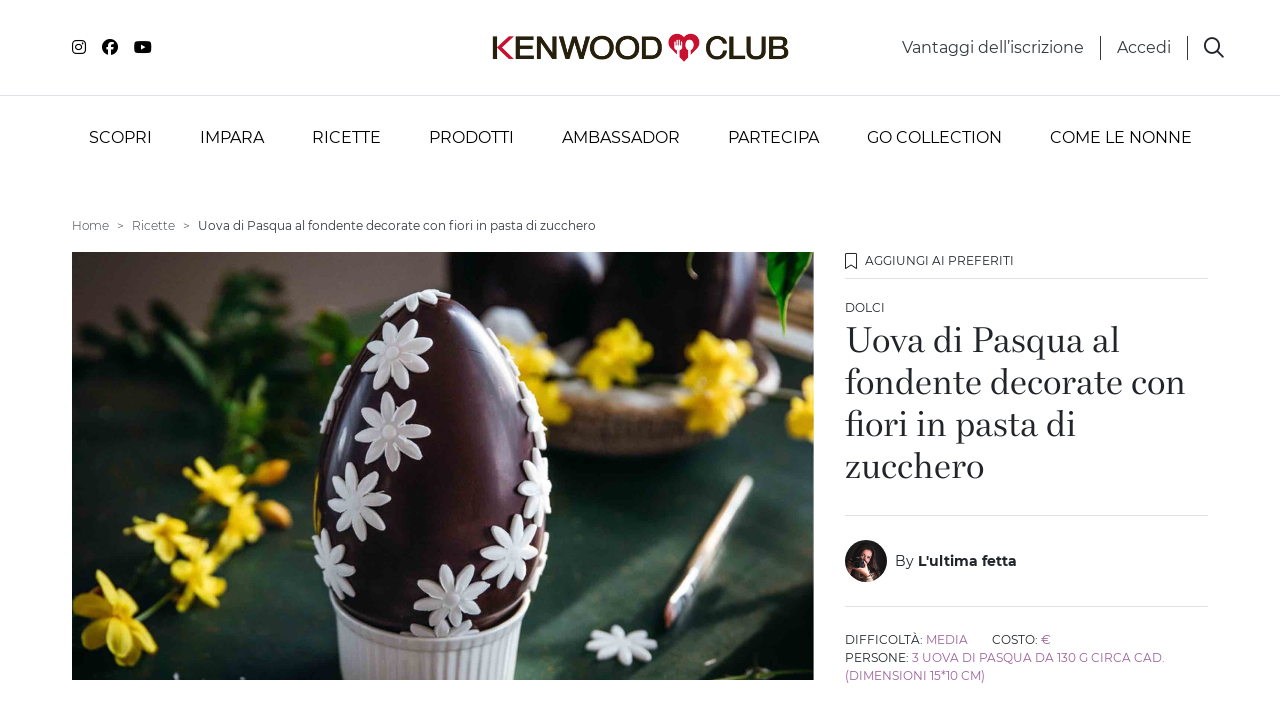

--- FILE ---
content_type: text/html; charset=utf-8
request_url: https://www.kenwoodclub.it/ricette/uova-di-pasqua-al-fondente
body_size: 24920
content:
<!DOCTYPE html>
<html lang="it">
<head>

  <script>
    window.fandomDataLayer = {};
    window.userId = null;


  </script>

  <meta name="google-site-verification" content="1hxCdhzbdxo4U-dUeb-lCtOe4_Sj3YDoQquwe0PpSc0" /><!-- Google Tag Manager --> <script>(function(w,d,s,l,i){w[l]=w[l]||[];w[l].push({'gtm.start': new Date().getTime(),event:'gtm.js'});var f=d.getElementsByTagName(s)[0], j=d.createElement(s),dl=l!='dataLayer'?'&l='+l:'';j.async=true;j.src= 'https://www.googletagmanager.com/gtm.js?id='+i+dl;f.parentNode.insertBefore(j,f); })(window,document,'script','dataLayer','GTM-5PR24N');</script> <!-- End Google Tag Manager --><script async="async" src="//consent.trustarc.com/notice?domain=kenwoodclub.it&c=teconsent&js=nj&noticeType=bb&gtm=1&text=true" crossorigin></script> <style>div.truste-consent-track-class {   bottom: 0 !important; background-color: #FFF !important; top: auto !important; transform: none !important;  } #teconsent a { font-size: .875rem!important;} #teconsent a:hover { text-decoration: underline !important;}</style>
    <script>window.fandom_analytics_type="google_tag_manager"</script>
  
  <meta charset="utf-8">

  <title>Uova di Pasqua al fondente decorate con fiori in pasta di zucchero | Kenwood Club</title>

  <meta property="og:type" content="website" />
  <meta name="google-site-verification" content="IKd_6iw9uiDkZlUW4gpKSXg56JWsDQ03LroscLS_yL4"/>
  <meta property="og:title" content="Uova di Pasqua al fondente decorate con fiori in pasta di zucchero | Kenwood Club" />
  <meta property="og:description" content="Scopri la ricetta di Kenwood Club per preparare le uova di Pasqua al cioccolato fondente con la tua impastatrice planetaria Kenwood. " />
  <meta name="description" content="Scopri la ricetta di Kenwood Club per preparare le uova di Pasqua al cioccolato fondente con la tua impastatrice planetaria Kenwood. ">
  <meta property="og:image" content="https://d2sj0xby2hzqoy.cloudfront.net/kenwood_italy/attachments/data/000/012/094/original/Uovo-di-pasqua.jpg" />
  <meta property="fb:app_id" content="749297285527357" />
  <meta property="og:url" content="https://www.kenwoodclub.it/ricette/uova-di-pasqua-al-fondente" />

  <link rel="icon" type="image/png" href="https://d2sj0xby2hzqoy.cloudfront.net/kenwood_italy/attachments/data/000/007/719/original/kenwoodclub-favicon.png" />
  
  

  
  <link rel="canonical" href="https://www.kenwoodclub.it/ricette/uova-di-pasqua-al-fondente">

  <meta name="viewport" content="width=device-width, user-scalable=no, initial-scale=1.0, minimum-scale=1.0, maximum-scale=1.0">

  <style type="text/css">
    [v-cloak] { display: none; }
    .grecaptcha-badge { display: none !important; }
  </style>

  <!-- load all Font Awesome styles -->
  <link href="https://d2sj0xby2hzqoy.cloudfront.net/commons/fontawesome/v6/css/all.min.css" rel="stylesheet">

    <link rel="preload" href="https://d2phbo8t9gkjrk.cloudfront.net/packs/static/src/fonts/Gotham/regular-d2e9638d8de24b1f5439.woff2" as="font" type="font/woff2" crossorigin="anonymous">
    <link rel="preload" href="https://d2phbo8t9gkjrk.cloudfront.net/packs/static/src/fonts/Gotham/bold-3144bdde2df590388104.woff2" as="font" type="font/woff2" crossorigin="anonymous">
    <link rel="preload" href="https://d2phbo8t9gkjrk.cloudfront.net/packs/static/src/fonts/Bressay/regular-6529cae3dc6e66dda88b.woff2" as="font" type="font/woff2" crossorigin="anonymous">
    <link rel="preload" href="https://d2phbo8t9gkjrk.cloudfront.net/packs/static/src/fonts/Bressay/italic-69378c8fdbcbd45dbda9.woff2" as="font" type="font/woff2" crossorigin="anonymous">
    <link rel="preload" href="https://d2phbo8t9gkjrk.cloudfront.net/packs/css/kenwood_italy_application-b4740cb3.css" as="style" type="text/css">

  <link rel="stylesheet" href="https://d2phbo8t9gkjrk.cloudfront.net/packs/css/281-e40e51c0.css" />
<link rel="stylesheet" href="https://d2phbo8t9gkjrk.cloudfront.net/packs/css/kenwood_italy_application-b4740cb3.css" />
  <script src="https://d2phbo8t9gkjrk.cloudfront.net/packs/js/runtime-691ebd10f24331a1e17e.js" async="async" defer="defer"></script>
<script src="https://d2phbo8t9gkjrk.cloudfront.net/packs/js/281-1cf3fbcd8199a5b0a750.js" async="async" defer="defer"></script>
<script src="https://d2phbo8t9gkjrk.cloudfront.net/packs/js/kenwood_italy_application-0f9b6e5e8b5cd9e8bb17.js" async="async" defer="defer"></script>
  
  <!--load all Font Awesome styles -->
  <link href="https://d2sj0xby2hzqoy.cloudfront.net/commons/fontawesome/v6/css/all.min.css" rel="stylesheet">

  <!-- GIGYA INTEGRATION -->
  <script>
    var onGigyaServiceReady = function() { window.gigya_ready = true; }
  </script>
  <script type="text/javascript" src="https://cdns.gigya.com/js/gigya.js?apiKey=4_fgKhk9TWELzQ90iGXrNnwA&lang=IT"></script>

  <!-- reCAPTCHA management -->
  <script src="https://www.google.com/recaptcha/enterprise.js?render=6LdSPIQpAAAAAKOhoG3tJ6ebhh-1jR7z0fFYii-i"></script>

  <meta name="csrf-param" content="authenticity_token" />
<meta name="csrf-token" content="DFqTm2DKJBJSi5kUgv6YAxADuTOSnwDL5hpw4ZyAJOBNU4gXnxDOEVsQsoJPXTbK-8SSraChgQh5DMORYIuhCw" />
  
</head>
<body>
  

  <style type="text/css">.btn-facebook {display: none !important;}</style>
<!-- Google Tag Manager (noscript) --> 
<noscript><iframe src="https://www.googletagmanager.com/ns.html?id=GTM-5PR24N" height="0" width="0" style="display:none;visibility:hidden"></iframe></noscript>
<!-- End Google Tag Manager (noscript) -->
<div id="consent_blackbar"></div>

<script>
  if (navigator.userAgent.includes("Instagram") || (/[?&]instagram=/.test(location.search))) {
    document.body.classList.add('instagram');
  }
</script>
<style>
  :root {
    --dusty-blue: #6A92AC;
  }

  .instagram .gigya-register-form > .gigya-layout-row h2:first-of-type { display: none !important; }
  .instagram .gigya-login-form > .gigya-layout-row h2:first-of-type { display: none !important; }
  .instagram .gigya-composite-control-social-login { display: none !important; }

  .bg-hover-dusty-blue  { transition: all 0.3s; }
  .bg-hover-dusty-blue:hover,
  .bg-hover-dusty-blue:active,
  .bg-hover-dusty-blue:focus,
  .bg-hover-dusty-blue.active { 
    background-color: var(--dusty-blue);
  }

.bg-hover-masterchef:hover,
.bg-hover-masterchef:active,
.bg-hover-masterchef.active,
.bg-hover-masterchef:focus {
    background-color: #F26A35;
  }


</style>
  <div id="vue-root" :class="{'navbar-affix': globalState.navbarAffix, 'easyadmin-mode': globalState.easyadminMode}" v-cloak>
      <properties :content="header" :opt-container-content="header"></properties>
    <vue-header :content="header" :opt-container-content="header"></vue-header>
    <interaction-favourite-modal v-if="globalState.requiredModals.favourite" :content="globalState.requiredModals.favourite.containerContent" :opt-container-content="globalState.requiredModals.favourite.containerContent"></interaction-favourite-modal>    
    <youtube-popup v-if="globalState.youtubePopupContent" :content="globalState.youtubePopupContent.content" :opt-container-content="globalState.youtubePopupContent.containerContent"></youtube-popup>
      <component :is="globalState.pageModel.name_to_content['uova-di-pasqua-al-fondente-decorate-con-fiori-in-pasta-di-zucchero'].layout" :content="globalState.pageModel.name_to_content['uova-di-pasqua-al-fondente-decorate-con-fiori-in-pasta-di-zucchero']" ></component>

      <invite-registration-modal
    v-if="globalState.pageModel.layout.content && globalState.pageModel.layout.content.invite_registration_modal"
    :opt-container-content="globalState.pageModel.layout.content"
    :content="globalState.pageModel.layout.content.invite_registration_modal"
    identifier="invite-registration"
    show-to="anonymous"
  ></invite-registration-modal>
  <invite-registration-modal
    v-if="globalState.pageModel.layout.content && globalState.pageModel.layout.content.invite_scrapping_modal"
    :opt-container-content="globalState.pageModel.layout.content"
    :content="globalState.pageModel.layout.content.invite_scrapping_modal"
    identifier="invite-scrapping"
    show-to="all"
    modal-size-class="modal-normal"
  ></invite-registration-modal>
  <modal-profiler
    :content="globalState.pageModel.layout.content"
    :opt-container-content="globalState.pageModel.layout.content">
  </modal-profiler>

<video-popup v-if="globalState.videoPopupContent" :content="globalState.videoPopupContent.content" :opt-container-content="globalState.videoPopupContent.containerContent"></video-popup>

    <vue-footer :content="globalState.pageModel.layout.footer"></vue-footer>

    <modal-gigya></modal-gigya>
    <global-contents></global-contents>
  </div>
  <noscript>
    Javascript is disabled on your browser. Please enable JavaScript or upgrade to a Javascript -capable browser to use this site.
  </noscript>
  <script type="text/javascript">
  window.loadModel = function() {
    globalState.pageModel = {"seo":{"$id":10,"title":"Uova di Pasqua al fondente decorate con fiori in pasta di zucchero | Kenwood Club","description":"Scopri la ricetta di Kenwood Club per preparare le uova di Pasqua al cioccolato fondente con la tua impastatrice planetaria Kenwood. ","add_title_postfix":true,"html_tags":{"$id":8,"body_start":"\u003cstyle type=\"text/css\"\u003e.btn-facebook {display: none !important;}\u003c/style\u003e\n\u003c!-- Google Tag Manager (noscript) --\u003e \n\u003cnoscript\u003e\u003ciframe src=\"https://www.googletagmanager.com/ns.html?id=GTM-5PR24N\" height=\"0\" width=\"0\" style=\"display:none;visibility:hidden\"\u003e\u003c/iframe\u003e\u003c/noscript\u003e\n\u003c!-- End Google Tag Manager (noscript) --\u003e\n\u003cdiv id=\"consent_blackbar\"\u003e\u003c/div\u003e\n\n\u003cscript\u003e\n  if (navigator.userAgent.includes(\"Instagram\") || (/[?\u0026]instagram=/.test(location.search))) {\n    document.body.classList.add('instagram');\n  }\n\u003c/script\u003e\n\u003cstyle\u003e\n  :root {\n    --dusty-blue: #6A92AC;\n  }\n\n  .instagram .gigya-register-form \u003e .gigya-layout-row h2:first-of-type { display: none !important; }\n  .instagram .gigya-login-form \u003e .gigya-layout-row h2:first-of-type { display: none !important; }\n  .instagram .gigya-composite-control-social-login { display: none !important; }\n\n  .bg-hover-dusty-blue  { transition: all 0.3s; }\n  .bg-hover-dusty-blue:hover,\n  .bg-hover-dusty-blue:active,\n  .bg-hover-dusty-blue:focus,\n  .bg-hover-dusty-blue.active { \n    background-color: var(--dusty-blue);\n  }\n\n.bg-hover-masterchef:hover,\n.bg-hover-masterchef:active,\n.bg-hover-masterchef.active,\n.bg-hover-masterchef:focus {\n    background-color: #F26A35;\n  }\n\n\n\u003c/style\u003e","head_start":"\u003cmeta name=\"google-site-verification\" content=\"1hxCdhzbdxo4U-dUeb-lCtOe4_Sj3YDoQquwe0PpSc0\" /\u003e\u003c!-- Google Tag Manager --\u003e \u003cscript\u003e(function(w,d,s,l,i){w[l]=w[l]||[];w[l].push({'gtm.start': new Date().getTime(),event:'gtm.js'});var f=d.getElementsByTagName(s)[0], j=d.createElement(s),dl=l!='dataLayer'?'\u0026l='+l:'';j.async=true;j.src= 'https://www.googletagmanager.com/gtm.js?id='+i+dl;f.parentNode.insertBefore(j,f); })(window,document,'script','dataLayer','GTM-5PR24N');\u003c/script\u003e \u003c!-- End Google Tag Manager --\u003e\u003cscript async=\"async\" src=\"//consent.trustarc.com/notice?domain=kenwoodclub.it\u0026c=teconsent\u0026js=nj\u0026noticeType=bb\u0026gtm=1\u0026text=true\" crossorigin\u003e\u003c/script\u003e \u003cstyle\u003ediv.truste-consent-track-class {   bottom: 0 !important; background-color: #FFF !important; top: auto !important; transform: none !important;  } #teconsent a { font-size: .875rem!important;} #teconsent a:hover { text-decoration: underline !important;}\u003c/style\u003e"},"fandom_analytics_type":"google_tag_manager","twitter_site":null,"image":"https://d2sj0xby2hzqoy.cloudfront.net/kenwood_italy/attachments/data/000/012/094/original/Uovo-di-pasqua.jpg","url":"/ricette/uova-di-pasqua-al-fondente","google_site_verification":"IKd_6iw9uiDkZlUW4gpKSXg56JWsDQ03LroscLS_yL4","favicon":"https://d2sj0xby2hzqoy.cloudfront.net/kenwood_italy/attachments/data/000/007/719/original/kenwoodclub-favicon.png"},"user":{"anonymous":true},"name_to_content":{"modal-profiler-new":{"steps":[{"$id":1,"title":"Possiedi un'impastatrice planetaria?","title_composed":[{"$id":2,"title":"RACCONTACI"},{"$id":3,"title":"Di più su di te","color":"lemon-grass","class":"italic","block":true}],"separator":"KENWOOD CLUB","buttons":[{"$id":4,"button":{"type":"Link","url":"$goto:1","title":"Sì"},"button_value":"yes","button_class":"btn-lemon-grass"},{"$id":5,"button":{"type":"Link","url":"$goto:2","title":"No"},"button_value":"no","button_class":"btn-kenwood-mid-grey"}],"extra_field_name":"kenwood_owner","small":true},{"$id":6,"title_composed":[{"$id":7,"title":"Quale"},{"$id":8,"title":"MODELLO","color":"lemon-grass"},{"$id":9,"title":"possiedi?"}],"options":["prodotto-cooking-chef-xl","prodotto-chef-patissier-xl","prodotto-titanium-chef-baker-xl","prodotto-titanium-chef-baker-xl-lite","prodotto-kmix","prodotto-prospero","prodotto-multione","prodotto-cooking-chef-gourmet","prodotto-cooking-chef-major","prodotto-cooking-chef-elite","prodotto-kenwood-chef","prodotto-chef-sense","prodotto-cooking-chef-classic","prodotto-altra-marca"],"buttons":[{"$id":10,"button":{"type":"Link","url":"$goto:back","title":"Indietro"},"button_class":"btn-kenwood-mid-grey"},{"$id":11,"button":{"type":"Link","url":"$goto:2","title":"Ok"},"button_class":"btn-lemon-grass"}],"extra_field_name":"owned_products","min_length":1,"index":true},{"$id":12,"title_composed":[{"$id":13,"title":"Grazie per aver risposto."}],"image":{"type":"Attachment","url":"https://d2sj0xby2hzqoy.cloudfront.net/kenwood_italy/attachments/data/000/012/199/original/slide-rimani-aggiornato.jpg?1683104607","alt":""},"buttons":[{"$id":14,"button":{"type":"Link","url":"$goto:close","title":"Torna alla pagina"},"button_class":"btn-lemon-grass"}],"index":true,"end":true}],"id":7992,"name":"modal-profiler-new","activated_at":"2023-04-20T08:55:05.153Z","deactivated_at":null,"version":2250,"layout":"modal-profiler","parent_names":[],"breadcrumb_class":"default","canonical":null,"slug":null},"prodotto-cooking-chef-xl":{"title":"Cooking Chef XL","thumbnail":{"type":"Attachment","url":"https://d2sj0xby2hzqoy.cloudfront.net/kenwood_italy/attachments/data/000/012/203/original/cooking-chef-xl.png","alt":"Cooking Chef XL"},"url":{"type":"Link","url":"https://www.kenwoodworld.com/it-it/cooking-chef-xl-kcl95-424si/p/KCL95.424SI","title":"Scopri su Kenwood World","new_tab":true},"id":6299,"name":"prodotto-cooking-chef-xl","activated_at":"2020-10-22T08:37:08.000Z","deactivated_at":null,"version":3226,"layout":"system-refs","parent_names":["griglia-tutti-i-prodotti","page-tutti-i-prodotti","prodotti"],"decorators":{"default":"page-tutti-i-prodotti"},"breadcrumb_class":"default","canonical":"/ricette/prodotti/cooking-chef-xl","slug":"/ricette/prodotti/cooking-chef-xl"},"prodotto-chef-patissier-xl":{"title":"Titanium Chef Patissier XL","thumbnail":{"type":"Attachment","url":"https://d2sj0xby2hzqoy.cloudfront.net/kenwood_italy/attachments/data/000/012/204/original/patissier-xl.png","alt":"Titanium Chef Patissier XL"},"url":{"type":"Link","url":"https://www.kenwoodworld.com/it-it/titanium-chef-patissier-xl-kwl90-124si/p/KWL90.124SI","title":"Scopri su kenwood world","new_tab":true},"id":6300,"name":"prodotto-chef-patissier-xl","activated_at":"2020-10-22T08:36:53.000Z","deactivated_at":null,"version":3199,"layout":"system-profiler-refs","parent_names":["griglia-tutti-i-prodotti","page-tutti-i-prodotti","prodotti"],"decorators":{"default":"page-tutti-i-prodotti"},"breadcrumb_class":"default","canonical":"/ricette/prodotti/chef-patissier-xl","slug":"/ricette/prodotti/chef-patissier-xl"},"prodotto-titanium-chef-baker-xl":{"title":"Titanium Chef Baker XL","thumbnail":{"type":"Attachment","url":"https://d2sj0xby2hzqoy.cloudfront.net/kenwood_italy/attachments/data/000/012/205/original/titanium-chef-baker-xl.png","alt":"Titanium Chef Baker XL"},"url":{"type":"Link","url":"https://www.kenwoodworld.com/it-it/titanium-chef-baker-xl-silver-kvl85-124si/p/KVL85.124SI","title":"Scopri su Kenwood World","new_tab":true},"id":7049,"name":"prodotto-titanium-chef-baker-xl","activated_at":"2021-10-01T07:00:00.000Z","deactivated_at":null,"version":3168,"layout":"system-profiler-refs","parent_names":["griglia-tutti-i-prodotti","page-tutti-i-prodotti","prodotti"],"decorators":{"default":"page-tutti-i-prodotti"},"breadcrumb_class":"default","canonical":"/ricette/prodotti/titanium-chef-baker-xl","slug":"/ricette/prodotti/titanium-chef-baker-xl"},"prodotto-titanium-chef-baker-xl-lite":{"title":"Titanium Chef Baker XL Lite","thumbnail":{"type":"Attachment","url":"https://d2sj0xby2hzqoy.cloudfront.net/kenwood_italy/attachments/data/000/012/206/original/titanium-baker-lite-xl.png","alt":"Titanium Chef Baker XL Lite"},"url":{"type":"Link","url":"https://www.kenwoodworld.com/it-it/titanium-chef-baker-xl-kvl65-001wh-colore-bianco/p/KVL65.001WH","title":"Scopri su Kenwood World","new_tab":true},"id":7419,"name":"prodotto-titanium-chef-baker-xl-lite","activated_at":"2022-05-11T12:41:07.000Z","deactivated_at":null,"version":3165,"layout":"system-profiler-refs","parent_names":["griglia-tutti-i-prodotti","page-tutti-i-prodotti","prodotti"],"decorators":{"default":"page-tutti-i-prodotti"},"breadcrumb_class":"default","canonical":"/ricette/prodotti/titanium-chef-baker-xl-lite","slug":"/ricette/prodotti/titanium-chef-baker-xl-lite"},"prodotto-kmix":{"title":"kMix","thumbnail":{"type":"Attachment","url":"https://d2sj0xby2hzqoy.cloudfront.net/kenwood_italy/attachments/data/000/012/757/original/kmix-rosso.webp","alt":"kMix"},"url":{"type":"Link","url":"https://www.kenwoodworld.com/it-it/prodotti/impastatrici-planetarie/impastatrice-planetaria-kmix/c/kmix","title":"Scopri su Kenwood World","new_tab":true},"id":138,"name":"prodotto-kmix","activated_at":"2019-08-30T13:38:29.442Z","deactivated_at":null,"version":3203,"layout":"system-profiler-refs","parent_names":["griglia-tutti-i-prodotti","page-tutti-i-prodotti","prodotti"],"decorators":{"default":"page-tutti-i-prodotti"},"breadcrumb_class":"default","canonical":"/ricette/prodotti/kmix","slug":"/ricette/prodotti/kmix"},"prodotto-prospero":{"title":"Prospero","thumbnail":{"type":"Attachment","url":"https://d2sj0xby2hzqoy.cloudfront.net/kenwood_italy/attachments/data/000/012/217/original/prospero-new.png","alt":"Prospero"},"url":{"type":"Link","url":"https://www.kenwoodworld.com/it-it/prodotti/impastatrici-planetarie/prosperoplus/c/Prospero-Plus","title":"Scopri su Kenwood World","new_tab":true},"id":150,"name":"prodotto-prospero","activated_at":"2019-07-23T14:27:03.776Z","deactivated_at":null,"version":3194,"layout":"system-profiler-refs","parent_names":["griglia-tutti-i-prodotti","page-tutti-i-prodotti","prodotti"],"decorators":{"default":"page-tutti-i-prodotti"},"breadcrumb_class":"default","canonical":"/ricette/prodotti/prospero","slug":"/ricette/prodotti/prospero"},"prodotto-multione":{"title":"Multione","thumbnail":{"type":"Attachment","url":"https://d2sj0xby2hzqoy.cloudfront.net/kenwood_italy/attachments/data/000/012/209/original/multione-new.png","alt":"Multione"},"url":{"type":"Link","url":"https://www.kenwoodworld.com/it-it/prodotti/impastatrici-planetarie/multione/c/multione","title":"Scopri su Kenwood World","new_tab":true},"id":152,"name":"prodotto-multione","activated_at":"2019-07-23T14:27:03.776Z","deactivated_at":null,"version":3194,"layout":"system-profiler-refs","parent_names":["griglia-tutti-i-prodotti","page-tutti-i-prodotti","prodotti"],"decorators":{"default":"page-tutti-i-prodotti"},"breadcrumb_class":"default","canonical":"/ricette/prodotti/multione","slug":"/ricette/prodotti/multione"},"prodotto-cooking-chef-gourmet":{"title":"Cooking Chef Gourmet","thumbnail":{"type":"Attachment","url":"https://d2sj0xby2hzqoy.cloudfront.net/kenwood_italy/attachments/data/000/012/210/original/chef-gourmet.png","alt":"Cooking Chef Gourmet"},"url":{"type":"Link","url":"https://www.kenwoodworld.com/it-it/cooking-chef-xl-kcl95-424si/p/KCL95.424SI","new_tab":true},"id":139,"name":"prodotto-cooking-chef-gourmet","activated_at":"2019-07-17T04:26:01.000Z","deactivated_at":null,"version":3199,"layout":"system-profiler-refs","parent_names":["page-tutti-i-prodotti","prodotti"],"decorators":{"default":"page-tutti-i-prodotti"},"breadcrumb_class":"default","canonical":"/ricette/prodotti/cooking-chef-gourmet","slug":"/ricette/prodotti/cooking-chef-gourmet"},"prodotto-cooking-chef-major":{"title":"Cooking Chef Major","thumbnail":{"type":"Attachment","url":"https://d2sj0xby2hzqoy.cloudfront.net/kenwood_italy/attachments/data/000/012/211/original/major-2.png","alt":"Cooking Chef Major"},"url":{"type":"Link","url":"https://www.kenwoodworld.com/it-it/prodotti/impastatrici-planetarie/prosperoplus/c/Prospero-Plus","title":"Scopri su Kenwood World","new_tab":true},"id":7749,"name":"prodotto-cooking-chef-major","activated_at":"2022-11-29T10:30:42.038Z","deactivated_at":null,"version":2183,"layout":"system-profiler-refs","parent_names":["griglia-tutti-i-prodotti","page-tutti-i-prodotti","prodotti"],"decorators":{"default":"page-tutti-i-prodotti"},"breadcrumb_class":"default","canonical":"/ricette/prodotti/cooking-chef-major","slug":"/ricette/prodotti/cooking-chef-major"},"prodotto-cooking-chef-elite":{"title":"Cooking Chef Elite","thumbnail":{"type":"Attachment","url":"https://d2sj0xby2hzqoy.cloudfront.net/kenwood_italy/attachments/data/000/012/215/original/kenwood-chef-elite.png","alt":"Cooking Chef Elite"},"id":7998,"name":"prodotto-cooking-chef-elite","activated_at":"2023-05-05T07:34:00.109Z","deactivated_at":null,"version":4,"layout":"system-profiler-refs","parent_names":["prodotti"],"decorators":{},"breadcrumb_class":"default","canonical":null,"slug":null},"prodotto-kenwood-chef":{"title":"Kenwood Chef","thumbnail":{"type":"Attachment","url":"https://d2sj0xby2hzqoy.cloudfront.net/kenwood_italy/attachments/data/000/012/212/original/kenwood-chef.png","alt":"Kenwood Chef"},"url":{"type":"Link","url":"https://www.kenwoodworld.com/it-it/chef-xl-titanium-kvl8320s/p/KVL8320S","title":"Scopri su Kenwood World","new_tab":true},"id":155,"name":"prodotto-kenwood-chef","activated_at":"2019-07-23T14:27:03.776Z","deactivated_at":null,"version":3206,"layout":"system-profiler-refs","parent_names":["griglia-tutti-i-prodotti","page-tutti-i-prodotti","prodotti"],"decorators":{"default":"page-tutti-i-prodotti"},"breadcrumb_class":"default","canonical":"/ricette/prodotti/kenwood-chef","slug":"/ricette/prodotti/kenwood-chef"},"prodotto-chef-sense":{"title":"Chef Sense","thumbnail":{"type":"Attachment","url":"https://d2sj0xby2hzqoy.cloudfront.net/kenwood_italy/attachments/data/000/012/213/original/chef-sense.png","alt":"Chef Sense"},"id":159,"name":"prodotto-chef-sense","activated_at":"2023-05-05T07:25:59.000Z","deactivated_at":null,"version":3195,"layout":"system-profiler-refs","parent_names":["prodotti"],"decorators":{},"breadcrumb_class":"default","canonical":"/chef-sense","slug":"/chef-sense"},"prodotto-cooking-chef-classic":{"title":"Cooking Chef Classic","thumbnail":{"type":"Attachment","url":"https://d2sj0xby2hzqoy.cloudfront.net/kenwood_italy/attachments/data/000/012/216/original/Classic-3.png","alt":"Cooking Chef Classic"},"id":7999,"name":"prodotto-cooking-chef-classic","activated_at":"2023-05-05T07:35:27.179Z","deactivated_at":null,"version":4,"layout":"system-profiler-refs","parent_names":["prodotti"],"decorators":{},"breadcrumb_class":"default","canonical":null,"slug":null},"prodotto-altra-marca":{"title":"Altra marca","thumbnail":{"type":"Attachment","url":"https://d2sj0xby2hzqoy.cloudfront.net/kenwood_italy/attachments/data/000/012/214/original/altra-marca-new.png","alt":"Altra marca"},"id":7991,"name":"prodotto-altra-marca","activated_at":"2023-03-23T09:08:04.495Z","deactivated_at":null,"version":6,"layout":"system-profiler-refs","parent_names":["prodotti"],"decorators":{},"breadcrumb_class":"default","canonical":null,"slug":null},"uova-di-pasqua-al-fondente-decorate-con-fiori-in-pasta-di-zucchero":{"published":"2023-04-07","title":"Uova di Pasqua al fondente decorate con fiori in pasta di zucchero","description":"\u003cp\u003eLe uova di Pasqua realizzate con Cooking Chef XL sono \u003cstrong\u003esemplicissime\u003c/strong\u003e e divertenti perché, mentre la planetaria pensa a lavorarlo e a portarlo alle varie temperature, a noi resta il tempo per dedicarci alle decorazioni senza alcuna ansia.\u003cbr /\u003e\nIl segreto per delle uova eccellenti è selezionare un \u003cstrong\u003ecioccolato di altissima qualità\u003c/strong\u003e in pastiglie e con una fluidità adatta allo scopo (di solito media). Pertanto è importante scegliere tipologie di cioccolato i cui produttori specificano sulla confezioni la destinazione d’uso.\u0026nbsp;\u003cbr /\u003e\nNel caso delle uova al cioccolato fondente Lucia Carniel ha utilizzato il \u003cstrong\u003eCallabaut 811\u003c/strong\u003e (54,5% Min. Cacao). Se si usano tavolette di cioccolato è importante tritarlo finemente prima di inserirlo in planetaria.\u003c/p\u003e\n","allergens":["allergene-cioccolato","allergene-frutta-secca"],"accessories":["prodotto-cooking-chef-xl","accessorio-k-flexi-frusta-gommata","accessorio-ciotola-ad-induzione"],"extra_details":"\u003cp\u003eÈ possibile realizzare uova al cioccolato al latte o bianco tenendo come riferimenti le seguenti curve di temperaggio:\u003c/p\u003e\n\n\u003cp\u003eCIOCCOLATO AL LATTE\u0026nbsp;\u003cbr /\u003e\n50°C - 27°C - 31°C\u003c/p\u003e\n\n\u003cp\u003eCIOCCOLATO BIANCO\u0026nbsp;\u003cbr /\u003e\n45°C - 26°C - 28°C\u003c/p\u003e\n\n\u003cp\u003ePer avere un uovo più spesso è possibile fare ulteriori passaggi di riempimento delle cavità.\u003c/p\u003e\n","special_occasions":["modalita-cottura-cooking-chef","stagione-primavera","occasione-speciale-pasqua","evento-pasqua","dieta-onnivoro","dieta-vegetariana","sotto-portata-dolci-pasqua"],"thumbnail":{"type":"Attachment","url":"https://d2sj0xby2hzqoy.cloudfront.net/kenwood_italy/attachments/data/000/012/094/original/Uovo-di-pasqua.jpg","alt":"Uova di Pasqua al fondente decorate con fiori in pasta di zucchero"},"image":{"type":"Attachment","url":"https://d2sj0xby2hzqoy.cloudfront.net/kenwood_italy/attachments/data/000/012/094/original/Uovo-di-pasqua.jpg","alt":"Uova di Pasqua al fondente decorate con fiori in pasta di zucchero"},"course":"portata-dolci","preparation_advice":"Una buona idea è aggiungere della frutta secca al cioccolato portato a 32°C: subito prima di colare aggiungere della granella di nocciole oppure dei pistacchi in planetaria e mescolare per alcuni istanti.  A piacere spennellare i fiorellini di pasta di zucchero con della polvere dorata o decorare il centro del fiore o la superficie dell’uovo con della ghiaccia reale.  Le uova possono essere “graffiate” per avere un effetto originale: tenendo in mano l’uovo (usando i guanti), graffiare delicatamente la superficie dall’alto verso il basso usando un pelapomodoro o un pelapatate.","related_content_recipes":["ricetta-uovo-di-pasqua","ricetta-ciambella-pastiera","ricetta-pain-au-chocolat"],"related_content_articles":["page-cooking-chef-xl-5-motivi-per-cui-lo-amerai","page-3-ricette-per-celebrare-la-giornata-del-cioccolato","page-non-solo-uova-le-tradizioni-culinarie-d-italia-per-festeggiare-la-pasqua"],"related_view_more_link":{"type":"Link","url":"/ricette"},"info":{"$id":1,"difficulty":"difficolta-media","expence":"costo-basso","quantity":"3 uova di pasqua da 130 g circa cad. (dimensioni 15*10 cm)"},"time":{"$id":2,"cooking_time":"55","resting_time":"15","preparation_time":"10"},"interactions":{"$id":3,"share":{"$id":4,"interaction":{"type":"Share","id":5},"repeatable":true,"providers":"facebook,twitter,whatsapp,link"},"favourite":{"$id":6,"interaction":{"type":"Favourite","id":7},"repeatable":true},"like":{"$id":8,"interaction":{"type":"Like","id":9},"repeatable":true}},"steps":[{"$id":11,"title":"Preparazione materiali e ingredienti","description":"\u003cp\u003eAppoggiare lo stampo da uova in Policarbonato da 130 g (2 cavità da 15*10 cm) sul tavolo accanto alla planetaria.\u003cbr /\u003e\nAppoggiare una griglia/gratella su un foglio di acetato. Tenere a portata di mano la\u0026nbsp;spatola,\u0026nbsp;il tarocco ed un termometro digitale.\u003cbr /\u003e\nPesare 400 g di cioccolato fondente al 55% nella ciotola della planetaria.\u0026nbsp;\u003cbr /\u003e\nInserire la frusta flexi (Gommata) per la cottura.\u003c/p\u003e\n"},{"$id":12,"title":"Portare il cioccolato a 50°C","description":"\u003cp\u003eImpostare la temperatura a 50°C e la velocità al minimo.\u0026nbsp;\u003cbr /\u003e\nFar partire la planetaria e, dopo qualche minuto, se necessario, fermarla per scrostare eventuale cioccolato dai bordi con la spatola,\u0026nbsp;e riavviare.\u003cbr /\u003e\nDopo 10/15 minuti il cioccolato avrà raggiunto la temperatura: è possibile verificare la temperatura immergendo il termometro digitale nel centro della massa fusa.\u003c/p\u003e\n"},{"$id":13,"title":"Portare il cioccolato a 28°C","description":"\u003cp\u003eUna volta che il cioccolato ha raggiunto i 50°C, portare il selettore della temperatura a 28°C. Aggiungere 25 g (dei 75 g) di cioccolato fondente a temperatura\u0026nbsp;ambiente, (18-20 °C)\u0026nbsp;e aumentare la velocità a 3. Questa operazione di aggiunta del cioccolato freddo, non è indispensabile, ma aiuterà a far scendere la temperatura del cioccolato più velocemente.\u003cbr /\u003e\nDopo circa 20/25 minuti di lavorazione, il cioccolato sarà arrivato alla giusta temperatura. Controllare eventualmente con un termometro digitale.\u003c/p\u003e\n"},{"$id":14,"title":"Portare il cioccolato a 32°C","description":"\u003cp\u003ePortare il selettore della temperatura a 32°C, e regolare la manopola della velocità al minimo. Dopo circa 10/15 minuti, il cioccolato sarà pronto per essere utilizzato.\u003c/p\u003e\n"},{"$id":15,"title":"Colare il cioccolato","description":"\u003cp\u003eFermare la planetaria\u0026nbsp;e, riempire velocemente entrambe le cavità dello stampo con uguale quantità di cioccolato fuso (riempirle per metà circa, naturalmente ne resterà nella ciotola).\u0026nbsp;\u003cbr /\u003e\nA seguire, inclinare lo stampo più volte e molto velocemente, per favorire la copertura completa delle cavità fino ai bordi.\u003cbr /\u003e\nCapovolgere e appoggiare lo stampo sulla gratella sopra l’acetato, per raccogliere il cioccolato in eccesso che colerà.\u003cbr /\u003e\nAttendere alcuni minuti, quindi riprendere lo stampo, rimuovere con il\u0026nbsp;tarocco eventuali sbavature intorno ai bordi dei gusci, e riporre in frigorifero per 15 minuti.\u003cbr /\u003e\nDa questo momento in poi, maneggiare i gusci indossando dei guanti in lattice (sciacquarli bene prima di usarli per rimuovere eventuali tracce di talco).\u003c/p\u003e\n"},{"$id":16,"title":"Accoppiamento dei gusci","description":"\u003cp\u003eEstrarre lo stampo dal frigorifero e capovolgerlo con delicatezza sul piano di lavoro. Se il cioccolato sarà ben temperato, una volta capovolto\u0026nbsp;lo stampo, i gusci si staccheranno immediatamente senza necessità di dare dei colpi sul tavolo.\u003cbr /\u003e\nScaldare una teglia per alcuni minuti in forno o sul fuoco.\u0026nbsp;\u003cbr /\u003e\nAppoggiare i 2 gusci, tenendo un guscio per mano, per pochissimi istanti sulla teglia calda, fino a quando inizieranno a sciogliersi. Sollevarli e accoppiarli velocemente facendoli ben combaciare. Attendere qualche istante quindi, appoggiare l’uovo su un supporto adeguato, oppure\u0026nbsp;su una ciotola riempita con un po’ di pellicola alimentare.\u003c/p\u003e\n"},{"$id":17,"title":"Recupero del cioccolato","description":"\u003cp\u003eRecuperare il cioccolato colato e rimetterlo nella ciotola del Kenwood, insieme al cioccolato avanzato,\u0026nbsp;e procedere come fatto per il primo uovo, portando la temperatura a 50°C, poi a 28°C e infine a 32°C (aggiungendo altri 25 g di cioccolato nella fase di raffreddamento fino a 28°C).\u0026nbsp;\u003cbr /\u003e\nNon c’è bisogno di sorvegliare la planetaria, una volta selezionata la temperatura delle varie fasi, è possibile lasciarla lavorare anche per tanto tempo, proprio come fosse una macchina temperatrice (questo è possibile grazie al controllo della temperatura al grado).\u003cbr /\u003e\nUna volta fatto il secondo uovo, procedere allo stesso modo anche con il terzo.\u003c/p\u003e\n"},{"$id":18,"title":"Decorazione delle uova","description":"\u003cp\u003eStendere della pasta di zucchero sottilmente con un matterello, ricavare delle margherite con uno stampino e incollarle, aiutandosi con un pennello inumidito, sulla superficie dell’uovo.\u003c/p\u003e\n"}],"ingredient_boxes":[{"$id":19,"allergens":["allergene-frutta-secca","allergene-cioccolato"],"title":"Per l’uovo al cioccolato:","ingredients":[{"$id":20,"quantity":"400 g + 75 g cioccolato fondente al 55% circa in pastiglie"}]},{"$id":21,"allergens":["allergene-frutta-secca","allergene-cioccolato"],"title":"Per la decorazione:","ingredients":[{"$id":22,"quantity":"Un panetto di pasta di zucchero bianca"}]}],"id":7928,"name":"uova-di-pasqua-al-fondente-decorate-con-fiori-in-pasta-di-zucchero","activated_at":"2023-04-07T07:13:05.029Z","deactivated_at":null,"version":3025,"layout":"recipe","parent_names":["categoria-ricetta","griglia-ricette","ricette","speciale-ricette-l-ultima-fetta","speciale-ricette-pasquali-tradizionali"],"decorators":{"default":"categoria-ricetta"},"owned_by":304927,"breadcrumb_class":"default","canonical":"/ricette/uova-di-pasqua-al-fondente","slug":"/ricette/uova-di-pasqua-al-fondente","seo":{"$id":10,"title":"Uova di Pasqua al fondente decorate con fiori in pasta di zucchero | Kenwood Club","description":"Scopri la ricetta di Kenwood Club per preparare le uova di Pasqua al cioccolato fondente con la tua impastatrice planetaria Kenwood. ","add_title_postfix":true,"html_tags":{"$id":8,"body_start":"\u003cstyle type=\"text/css\"\u003e.btn-facebook {display: none !important;}\u003c/style\u003e\n\u003c!-- Google Tag Manager (noscript) --\u003e \n\u003cnoscript\u003e\u003ciframe src=\"https://www.googletagmanager.com/ns.html?id=GTM-5PR24N\" height=\"0\" width=\"0\" style=\"display:none;visibility:hidden\"\u003e\u003c/iframe\u003e\u003c/noscript\u003e\n\u003c!-- End Google Tag Manager (noscript) --\u003e\n\u003cdiv id=\"consent_blackbar\"\u003e\u003c/div\u003e\n\n\u003cscript\u003e\n  if (navigator.userAgent.includes(\"Instagram\") || (/[?\u0026]instagram=/.test(location.search))) {\n    document.body.classList.add('instagram');\n  }\n\u003c/script\u003e\n\u003cstyle\u003e\n  :root {\n    --dusty-blue: #6A92AC;\n  }\n\n  .instagram .gigya-register-form \u003e .gigya-layout-row h2:first-of-type { display: none !important; }\n  .instagram .gigya-login-form \u003e .gigya-layout-row h2:first-of-type { display: none !important; }\n  .instagram .gigya-composite-control-social-login { display: none !important; }\n\n  .bg-hover-dusty-blue  { transition: all 0.3s; }\n  .bg-hover-dusty-blue:hover,\n  .bg-hover-dusty-blue:active,\n  .bg-hover-dusty-blue:focus,\n  .bg-hover-dusty-blue.active { \n    background-color: var(--dusty-blue);\n  }\n\n.bg-hover-masterchef:hover,\n.bg-hover-masterchef:active,\n.bg-hover-masterchef.active,\n.bg-hover-masterchef:focus {\n    background-color: #F26A35;\n  }\n\n\n\u003c/style\u003e","head_start":"\u003cmeta name=\"google-site-verification\" content=\"1hxCdhzbdxo4U-dUeb-lCtOe4_Sj3YDoQquwe0PpSc0\" /\u003e\u003c!-- Google Tag Manager --\u003e \u003cscript\u003e(function(w,d,s,l,i){w[l]=w[l]||[];w[l].push({'gtm.start': new Date().getTime(),event:'gtm.js'});var f=d.getElementsByTagName(s)[0], j=d.createElement(s),dl=l!='dataLayer'?'\u0026l='+l:'';j.async=true;j.src= 'https://www.googletagmanager.com/gtm.js?id='+i+dl;f.parentNode.insertBefore(j,f); })(window,document,'script','dataLayer','GTM-5PR24N');\u003c/script\u003e \u003c!-- End Google Tag Manager --\u003e\u003cscript async=\"async\" src=\"//consent.trustarc.com/notice?domain=kenwoodclub.it\u0026c=teconsent\u0026js=nj\u0026noticeType=bb\u0026gtm=1\u0026text=true\" crossorigin\u003e\u003c/script\u003e \u003cstyle\u003ediv.truste-consent-track-class {   bottom: 0 !important; background-color: #FFF !important; top: auto !important; transform: none !important;  } #teconsent a { font-size: .875rem!important;} #teconsent a:hover { text-decoration: underline !important;}\u003c/style\u003e"},"fandom_analytics_type":"google_tag_manager","twitter_site":null,"image":"https://d2sj0xby2hzqoy.cloudfront.net/kenwood_italy/attachments/data/000/012/094/original/Uovo-di-pasqua.jpg","url":"/ricette/uova-di-pasqua-al-fondente","google_site_verification":"IKd_6iw9uiDkZlUW4gpKSXg56JWsDQ03LroscLS_yL4","favicon":"https://d2sj0xby2hzqoy.cloudfront.net/kenwood_italy/attachments/data/000/007/719/original/kenwoodclub-favicon.png"}},"accessorio-k-flexi-frusta-gommata":{"title":"Frusta gommata","thumbnail":{"type":"Attachment","url":"https://d2sj0xby2hzqoy.cloudfront.net/kenwood_italy/attachments/data/000/011/265/original/frusta-k-flexi.png","alt":"Frusta gommata"},"url":{"type":"Link","url":"https://www.kenwoodworld.com/it-it/frusta-k-flexi-at501/p/AT501","new_tab":true},"id":367,"name":"accessorio-k-flexi-frusta-gommata","activated_at":"2019-07-17T04:26:01.000Z","deactivated_at":null,"version":3180,"layout":"system-refs","parent_names":["accessori","griglia-tutti-gli-accessori"],"decorators":{"default":"accessori"},"breadcrumb_class":"default","canonical":"/ricette/accessori/k-flexi-frusta-gommata","slug":"/ricette/accessori/k-flexi-frusta-gommata"},"accessorio-ciotola-ad-induzione":{"title":"Ciotola ad Induzione","thumbnail":{"type":"Attachment","url":"https://d2sj0xby2hzqoy.cloudfront.net/kenwood_italy/attachments/data/000/006/946/original/Ciotolainduzione.jpg","alt":"Ciotola ad Induzione"},"url":{"type":"Link","url":"https://www.kenwoodworld.com/it-it/ciotola-cooking-chef-kat911ss-in-acciaio-inox/p/KAT911SS","new_tab":true},"id":364,"name":"accessorio-ciotola-ad-induzione","activated_at":"2019-07-17T04:26:01.000Z","deactivated_at":null,"version":3167,"layout":"system-refs","parent_names":["accessori"],"decorators":{"default":"accessori"},"breadcrumb_class":"default","canonical":"/ricette/accessori/ciotola-ad-induzione","slug":"/ricette/accessori/ciotola-ad-induzione"},"modalita-cottura-cooking-chef":{"title":"Cooking Chef","id":112,"name":"modalita-cottura-cooking-chef","activated_at":"2019-07-17T04:26:01.000Z","deactivated_at":null,"version":8,"layout":"system-refs","parent_names":["modalita-cottura"],"decorators":{},"breadcrumb_class":"default","canonical":null,"slug":null},"stagione-primavera":{"title":"Primavera","id":321,"name":"stagione-primavera","activated_at":"2019-07-17T04:26:01.000Z","deactivated_at":null,"version":7,"layout":"system-refs","parent_names":["stagioni"],"decorators":{},"breadcrumb_class":"default","canonical":null,"slug":null},"occasione-speciale-pasqua":{"title":"Pasqua","id":76,"name":"occasione-speciale-pasqua","activated_at":"2019-07-17T04:26:01.000Z","deactivated_at":null,"version":107,"layout":"system-refs","parent_names":["occasioni-speciali"],"decorators":{},"breadcrumb_class":"default","canonical":null,"slug":null},"evento-pasqua":{"title":"Pasqua","thumbnail":{"type":"Attachment","url":"https://d2sj0xby2hzqoy.cloudfront.net/kenwood_italy/attachments/data/000/000/103/original/thumb-pasqua.jpg","alt":"Pasqua"},"id":219,"name":"evento-pasqua","activated_at":"2019-07-17T04:26:01.000Z","deactivated_at":null,"version":3174,"layout":"system-refs","parent_names":["griglia-tutti-gli-eventi","page-tutti-gli-eventi"],"decorators":{"default":"page-tutti-gli-eventi"},"breadcrumb_class":"default","canonical":"/ricette/eventi/pasqua","slug":"/ricette/eventi/pasqua"},"dieta-onnivoro":{"title":"Onnivoro","id":58,"name":"dieta-onnivoro","activated_at":"2019-07-17T04:26:01.000Z","deactivated_at":null,"version":6,"layout":"system-refs","parent_names":["diete"],"decorators":{},"breadcrumb_class":"default","canonical":null,"slug":null},"dieta-vegetariana":{"title":"Vegetariana","id":63,"name":"dieta-vegetariana","activated_at":"2019-07-17T04:26:01.000Z","deactivated_at":null,"version":6,"layout":"system-refs","parent_names":["diete"],"decorators":{},"breadcrumb_class":"default","canonical":null,"slug":null},"sotto-portata-dolci-pasqua":{"title":"Pasqua","id":5856,"name":"sotto-portata-dolci-pasqua","activated_at":"2019-07-17T04:26:01.000Z","deactivated_at":null,"version":3160,"layout":"system-refs","parent_names":["portata-dolci","sotto-portate"],"decorators":{"default":"portata-dolci"},"breadcrumb_class":"default","canonical":"/ricette/portate/dolci/pasqua","slug":"/ricette/portate/dolci/pasqua"},"difficolta-media":{"title":"Media","id":39,"name":"difficolta-media","activated_at":"2019-07-17T04:26:01.000Z","deactivated_at":null,"version":6,"layout":"system-refs","parent_names":["difficolta"],"decorators":{},"breadcrumb_class":"default","canonical":null,"slug":null},"costo-basso":{"title":"€","id":37,"name":"costo-basso","activated_at":"2019-07-17T04:26:01.000Z","deactivated_at":null,"version":8,"layout":"system-refs","parent_names":["costo"],"decorators":{},"breadcrumb_class":"default","canonical":null,"slug":null},"portata-dolci":{"title":"Dolci ","thumbnail":{"type":"Attachment","url":"https://d2sj0xby2hzqoy.cloudfront.net/kenwood_italy/attachments/data/000/000/092/original/thumb-dolci.jpg","alt":"Dolci "},"id":84,"name":"portata-dolci","activated_at":"2019-07-17T04:26:01.000Z","deactivated_at":null,"version":3199,"layout":"system-refs","parent_names":["filtri-macro-ricette","griglia-tutte-le-portate","page-tutte-le-portate","portate"],"decorators":{"default":"page-tutte-le-portate"},"breadcrumb_class":"default","canonical":"/ricette/portate/dolci","slug":"/ricette/portate/dolci"},"allergene-cioccolato":{"title":"Cioccolato","id":51,"name":"allergene-cioccolato","activated_at":"2019-07-17T04:26:01.000Z","deactivated_at":null,"version":6,"layout":"system-refs","parent_names":["allergeni"],"decorators":{},"breadcrumb_class":"default","canonical":null,"slug":null},"allergene-frutta-secca":{"title":"Frutta secca","id":52,"name":"allergene-frutta-secca","activated_at":"2019-07-17T04:26:01.000Z","deactivated_at":null,"version":6,"layout":"system-refs","parent_names":["allergeni"],"decorators":{},"breadcrumb_class":"default","canonical":null,"slug":null},"page-cooking-chef-xl-5-motivi-per-cui-lo-amerai":{"title":"Cooking Chef XL: 5 motivi per cui lo amerai","thumbnail":{"type":"Attachment","url":"https://d2sj0xby2hzqoy.cloudfront.net/kenwood_italy/attachments/data/000/009/912/original/thumbnail-cooking.jpg","alt":"Cooking Chef XL: 5 motivi per cui lo amerai"},"valid_from":"2019-08-08T13:18:56.000Z","id":6279,"name":"page-cooking-chef-xl-5-motivi-per-cui-lo-amerai","activated_at":"2020-11-05T13:09:00.000Z","deactivated_at":null,"version":3246,"layout":"system-refs","parent_names":["articles","filtro-macro-scopri-prodotti","griglia-scopri-with-filters","page-scopri"],"decorators":{"default":"page-scopri"},"owned_by":13,"breadcrumb_class":"default","canonical":"/scopri/cooking-chef-xl-5-motivi-per-cui-lo-amerai","slug":"/scopri/cooking-chef-xl-5-motivi-per-cui-lo-amerai"},"page-3-ricette-per-celebrare-la-giornata-del-cioccolato":{"title":"3 ricette per celebrare la Giornata del Cioccolato","thumbnail":{"type":"Attachment","url":"https://d2sj0xby2hzqoy.cloudfront.net/kenwood_italy/attachments/data/000/011/370/original/3-ricette-per-celebrare-la-giornata-del-cioccolato.jpg","alt":"3 ricette per celebrare la Giornata del Cioccolato"},"id":7578,"name":"page-3-ricette-per-celebrare-la-giornata-del-cioccolato","activated_at":"2022-07-07T07:31:13.027Z","deactivated_at":null,"version":3190,"layout":"system-refs","parent_names":["articles","filtro-macro-scopri-lifestyle","griglia-scopri-with-filters","page-scopri"],"decorators":{"default":"page-scopri"},"owned_by":303823,"breadcrumb_class":"default","canonical":"/scopri/3-ricette-per-celebrare-la-giornata-del-cioccolato","slug":"/scopri/3-ricette-per-celebrare-la-giornata-del-cioccolato"},"page-non-solo-uova-le-tradizioni-culinarie-d-italia-per-festeggiare-la-pasqua":{"title":"Non solo uova: le tradizioni culinarie d’Italia per festeggiare la Pasqua","thumbnail":{"type":"Attachment","url":"https://d2sj0xby2hzqoy.cloudfront.net/kenwood_italy/attachments/data/000/008/079/original/non-solo-uova-le-tradizioni-culinarie-per-festeggiare-la-pasqua.jpg","alt":"Non solo uova: le tradizioni culinarie d’Italia per festeggiare la Pasqua"},"valid_from":"2019-08-08T15:51:08.000Z","id":6133,"name":"page-non-solo-uova-le-tradizioni-culinarie-d-italia-per-festeggiare-la-pasqua","activated_at":"2020-04-01T14:37:00.000Z","deactivated_at":null,"version":3201,"layout":"system-refs","parent_names":["articles","filtro-macro-scopri-lifestyle","griglia-scopri-with-filters","page-scopri"],"decorators":{"default":"page-scopri"},"owned_by":303823,"breadcrumb_class":"default","canonical":"/scopri/non-solo-uova-le-tradizioni-culinarie-d-italia-per-festeggiare-la-pasqua","slug":"/scopri/non-solo-uova-le-tradizioni-culinarie-d-italia-per-festeggiare-la-pasqua"},"ricetta-uovo-di-pasqua":{"title":"Uovo di Pasqua","thumbnail":{"type":"Attachment","url":"https://d2sj0xby2hzqoy.cloudfront.net/kenwood_italy/attachments/data/000/008/117/original/uovo-al-cioccolato-fatto-in-casa.jpg","alt":"Focaccia dolce alla cannella"},"valid_from":"2019-08-29T08:54:47.932Z","id":6142,"name":"ricetta-uovo-di-pasqua","activated_at":"2020-04-05T17:00:00.000Z","deactivated_at":null,"version":3188,"layout":"system-refs","parent_names":["categoria-ricetta","griglia-ricette","ricette","speciale-ricette-pasquali-tradizionali"],"decorators":{"default":"categoria-ricetta"},"owned_by":13,"breadcrumb_class":"default","canonical":"/ricette/ricetta-uovo-di-pasqua","slug":"/ricette/ricetta-uovo-di-pasqua"},"ricetta-ciambella-pastiera":{"title":"Ciambella pastiera","thumbnail":{"type":"Attachment","url":"https://d2sj0xby2hzqoy.cloudfront.net/kenwood_italy/attachments/data/000/009/960/original/ciambella-pastiera.jpg","alt":"Torta mimosa al limone"},"valid_from":"2019-07-29T13:15:52.000Z","id":6764,"name":"ricetta-ciambella-pastiera","activated_at":"2021-03-29T10:24:00.000Z","deactivated_at":null,"version":3188,"layout":"system-refs","parent_names":["categoria-ricetta","griglia-ricette","griglia-ricette-all-ambassadors","griglia-vetrina-ricette-fotogrammi-di-zucchero","ricette","speciale-ricette-ambassador","speciale-ricette-fotogrammi-di-zucchero","speciale-ricette-pasquali-tradizionali"],"decorators":{"default":"categoria-ricetta"},"owned_by":304928,"breadcrumb_class":"default","canonical":"/ricette/ciambella-pastiera","slug":"/ricette/ciambella-pastiera"},"ricetta-pain-au-chocolat":{"title":"Pain au chocolat","thumbnail":{"type":"Attachment","url":"https://d2sj0xby2hzqoy.cloudfront.net/kenwood_italy/attachments/data/000/010/815/original/pain-au-chocolat.jpg","alt":"Pain au chocolat"},"id":7265,"name":"ricetta-pain-au-chocolat","activated_at":"2022-01-24T11:35:00.000Z","deactivated_at":null,"version":3207,"layout":"system-refs","parent_names":["categoria-ricetta","griglia-ricette","griglia-ricette-all-ambassadors","griglia-vetrina-ricette-l-ultima-fetta","ricette","speciale-colazione","speciale-ricette-ambassador","speciale-ricette-internazionali","speciale-ricette-l-ultima-fetta","speciale-vive-la-france"],"decorators":{"default":"categoria-ricetta"},"owned_by":304927,"breadcrumb_class":"default","canonical":"/ricette/pain-au-chocolat","slug":"/ricette/pain-au-chocolat"}},"name_to_content_user_info":{"uova-di-pasqua-al-fondente-decorate-con-fiori-in-pasta-di-zucchero":{"id":7928,"id_to_interaction":{"5":{"interaction_type":"Share","user_interaction":null,"deferred":null,"prevent_fresh_data":null},"7":{"interaction_type":"Favourite","user_interaction":null,"deferred":null,"prevent_fresh_data":null},"9":{"interaction_type":"Like","user_interaction":null,"deferred":null,"prevent_fresh_data":null,"likes_info":{"number_of_likes":9}}}}},"name_to_content_authorization":{},"id_to_user":{"13":{"id":13,"avatar":{"type":"Attachment","url":"https://d2sj0xby2hzqoy.cloudfront.net/kenwood_italy/attachments/data/000/006/855/original/kenwood-icon.svg","alt":""},"nickname":"Kenwood Club","editorial_nickname":"Kenwood Club","username":"Kenwood Club"},"303823":{"id":303823,"avatar":{"type":"Attachment","url":"https://d2sj0xby2hzqoy.cloudfront.net/kenwood_italy/attachments/data/000/008/565/original/mailander-logo-2.png?1600424021","alt":""},"username":"Mailander"},"304927":{"id":304927,"url":{"type":"Link","url":"/community-and-ambassador/l-ultima-fetta"},"avatar":{"type":"Attachment","url":"https://d2sj0xby2hzqoy.cloudfront.net/kenwood_italy/attachments/data/000/011/311/original/ultima-fetta-avatar.jpg?1655201028","alt":""},"editorial_nickname":"L'ultima fetta","username":"L'ultima fetta"},"304928":{"id":304928,"url":{"type":"Link","url":"/community-and-ambassador/fotogrammi-di-zucchero"},"avatar":{"type":"Attachment","url":"https://d2sj0xby2hzqoy.cloudfront.net/kenwood_italy/attachments/data/000/008/779/original/antonella-pagliaroli.jpg?1604503280","alt":""},"editorial_nickname":"Fotogrammi di zucchero","username":"Fotogrammi di zucchero"}},"aux":{"g_maps":{"api_key":null},"d_id":{"api_key":null},"recaptcha_enterprise":"6LdSPIQpAAAAAKOhoG3tJ6ebhh-1jR7z0fFYii-i","authentications":{"open_id_connect":{"app_id":null},"facebook":{"app_id":749297285527357},"google_oauth2":{"app_id":"976484001447-lhu43uradm7pu0p0hu42lvlgbk3t9214.apps.googleusercontent.com"}}},"authentications":{"google":true,"facebook":true},"context_path":"","tenant":{"id":"kenwood_italy","s3_base_url":"https://d2sj0xby2hzqoy.cloudfront.net"},"context":{"map":{"device":"web","lang":"it"},"path":"","key_to_value_to_slug":{"device":{"app":"app","web":""}},"url_scheme":"https","content_map":{},"filtering_content_map":{},"available_langs":["it"]},"decorators":{"default":{"page-scopri":{"layout":"stripe-grid-with-filters","title":"Scopri","ordering":"page-a-tu-per-tu-con-renato-bosco","color":"orange","stripes":[{"$id":6,"layout":"shared-content","content":"griglia-scopri"},{"$id":7,"content":"carosello-stories-homepage","layout":"shared-content"}],"seo":{"$id":8,"title":"Kenwood Club: Scopri la community Kenwood dedicata a cucina e ricette","description":"Kenwood Club è la community Kenwood dedicata alla cucina e alle ricette: scopri come utilizzare al meglio i prodotti Kenwood nella tua cucina con tanti consigli, risorse e nuove ricette suggerite dai nostri chef e da appassionati di cucina come te.","image":{"type":"Attachment","url":"https://d2sj0xby2hzqoy.cloudfront.net/kenwood_italy/attachments/data/000/008/755/original/share-kenwoodclubit-impara.jpg?1603465565","alt":"Kenwood Club: Scopri la community Kenwood dedicata a cucina e ricette"}},"grid_contents":["griglia-scopri-with-filters"],"tile_layout":"tile-learning","column_count":"1","primary_color":"orange","secondary_color":"red-orange","search_placeholder":"Cerca tra gli articoli di Kenwood Club","limit":"10","category_filter":"filtri-macro-scopri","id":237,"name":"page-scopri","valid_from":"2019-07-23T13:34:17.000Z","activated_at":"2019-07-08T13:52:21.139Z","deactivated_at":null,"version":3271,"breadcrumb_class":"default","canonical":"/scopri","slug":"/scopri"},"page-tutti-gli-eventi":{"layout":"page-blank","title":"Ricette per eventi","stripes":[{"$id":1,"layout":"shared-content","content":"griglia-tutti-gli-eventi"},{"$id":5,"layout":"shared-content","content":"carica-la-tua-ricetta"},{"$id":7,"layout":"stripe-spacer"}],"ordering":"griglia-homepage,carosello-stories-homepage,la-nostra-community","breadcrumb":true,"seo":{"$id":6,"description":"Scopri le ricette di Kenwood Club per ciascun evento.","image":{"type":"Attachment","url":"https://d2sj0xby2hzqoy.cloudfront.net/kenwood_italy/attachments/data/000/006/932/original/share-kenwoodclubit-ricette.jpg","alt":""},"thumbnail":{"type":"Attachment","url":"https://d2sj0xby2hzqoy.cloudfront.net/kenwood_italy/attachments/data/000/007/053/original/share-kenwoodclubit-ricette.jpg","alt":""}},"id":120,"name":"page-tutti-gli-eventi","valid_from":"2019-07-23T13:34:17.000Z","activated_at":"2019-07-08T13:52:21.139Z","deactivated_at":null,"version":3193,"breadcrumb_class":"default","canonical":"/ricette/eventi","slug":"/ricette/eventi"},"accessori":{"layout":"page-blank","title":"Accessori","stripes":[{"$id":1,"layout":"shared-content","content":"griglia-tutti-gli-accessori"}],"ordering":"griglia-homepage,carosello-stories-homepage,la-nostra-community","seo":{"$id":2,"description":"Scopri le ricette di Kenwood Club in base all'accessorio utilizzato.","image":{"type":"Attachment","url":"https://d2sj0xby2hzqoy.cloudfront.net/kenwood_italy/attachments/data/000/006/932/original/share-kenwoodclubit-ricette.jpg","alt":""},"thumbnail":{"type":"Attachment","url":"https://d2sj0xby2hzqoy.cloudfront.net/kenwood_italy/attachments/data/000/007/053/original/share-kenwoodclubit-ricette.jpg","alt":""}},"breadcrumb":true,"id":335,"name":"accessori","activated_at":"2019-08-28T10:43:21.734Z","deactivated_at":null,"version":3161,"breadcrumb_class":"default","canonical":"/ricette/accessori","slug":"/ricette/accessori"},"categoria-ricetta":{"layout":"recipe-grid-with-filters","title":"Ricette  ","description":"\u003cp class=\"c1\"\u003e\u003cspan class=\"c0\"\u003eIn occasione delle cene pi\u0026ugrave; ricche, che siano informali o pi\u0026ugrave; sofisticate, non possono mai mancare gli antipasti, le tipiche pietanze d\u0026rsquo;apertura che solleticano il palato dei commensali nell\u0026rsquo;attesa dei piatti principali.\u003c/span\u003e\u003c/p\u003e\n\n\u003cp class=\"c1\"\u003e\u003cspan class=\"c6\"\u003eLa cucina italiana \u0026egrave; la patria di una gran variet\u0026agrave; di\u0026nbsp;\u003c/span\u003e\u003ca href=\"/ricette/antipasti/sfiziosi\"\u003e\u003cstrong\u003e\u003cspan class=\"c2\"\u003eantipasti sfiziosi\u003c/span\u003e\u003c/strong\u003e\u003c/a\u003e\u003cspan class=\"c0\"\u003e, tutte ricette saporite che per chi ha voglia di sperimentare in cucina possono essere un ottimo modo per aprire il sipario sul menu e servire preparazioni sempre nuove e diverse.\u003c/span\u003e\u003c/p\u003e\n\n\u003cp class=\"c1\"\u003e\u003cspan class=\"c6\"\u003eSe anche voi non ne avete mai abbastanza di antipasti stuzzicanti e originali, questa \u0026egrave; la sezione giusta: abbiamo infatti selezionato tante\u0026nbsp;\u003c/span\u003e\u003cstrong\u003e\u003cspan class=\"c2\"\u003ericette di antipasti\u003c/span\u003e\u003c/strong\u003e\u003cspan class=\"c0\"\u003e\u0026nbsp;golosi e allo stesso tempo facili da preparare, ideali per sorprendere gli ospiti a tavola senza troppa fatica.\u003c/span\u003e\u003c/p\u003e\n\n\u003cp class=\"c1\"\u003e\u003cspan class=\"c0\"\u003eIn questa sezione troverete numerose idee per dare il via alle vostre cene con antipasti caldi e freddi adatti ad ogni stagione: per i mesi estivi potrete divertirvi a realizzare una cremosa cheesecake salata oppure dei crostini con mousse di formaggio fresco, mentre per quelli invernali via libera a souffl\u0026eacute; al formaggio, spiedini di polenta o strudel di verdure.\u003c/span\u003e\u003c/p\u003e\n\n\u003cp class=\"c1\"\u003e\u003cspan class=\"c6\"\u003eLa scelta dei vostri\u0026nbsp;\u003c/span\u003e\u003ca href=\"/ricette/antipasti/veloci\"\u003e\u003cstrong\u003e\u003cspan class=\"c2\"\u003eantipasti veloci\u003c/span\u003e\u003c/strong\u003e\u003c/a\u003e\u003cspan class=\"c0\"\u003e\u0026nbsp;pu\u0026ograve; ricadere anche su sfiziose soluzioni finger food: per il menu di mare abbiamo pensato alle crocchette di granchio da accompagnare con salsa allo yogurt o a dei mini panini con gamberi al vapore e maionese; per introdurre i piatti di terra invece farete un figurone con le mini quiche salate, le polpette di melanzane e il plumcake rustico. Scoprite con noi anche come realizzare deliziose composte di cipolle, frollini e cantucci salati e tanti altri tipi di salse e pinzimoni da abbinare ai vostri stuzzichini preferiti.\u003c/span\u003e\u003c/p\u003e\n","color":"red-cabbage","stripes":[],"category_filter":"filtri-macro-ricette","advanced_filter":"filtri-avanzati-ricette","grid_contents":["griglia-ricette","ricette"],"seo":{"$id":2,"title":"Le ricette del KenwoodClub","description":"Scopri tutte le ricette per Kenwood: tanti consigli e idee per stupire i tuoi ospiti","image":{"type":"Attachment","url":"https://d2sj0xby2hzqoy.cloudfront.net/kenwood_italy/attachments/data/000/006/932/original/share-kenwoodclubit-ricette.jpg","alt":"Le ricette del KenwoodClub"},"thumbnail":{"type":"Attachment","url":"https://d2sj0xby2hzqoy.cloudfront.net/kenwood_italy/attachments/data/000/007/053/original/share-kenwoodclubit-ricette.jpg","alt":"Le ricette del KenwoodClub"}},"id":315,"name":"categoria-ricetta","activated_at":"2019-07-10T12:43:00.000Z","deactivated_at":null,"version":3197,"owned_by":13,"breadcrumb_class":"default","canonical":"/ricette","slug":"/ricette"},"page-tutti-i-prodotti":{"layout":"page-blank","title":"Prodotti","stripes":[{"$id":1,"layout":"shared-content","content":"griglia-tutti-i-prodotti"}],"ordering":"griglia-homepage,carosello-stories-homepage,la-nostra-community","seo":{"$id":3,"description":"Scopri le ricette di Kenwood Club in base al prodotto utilizzato.","image":{"type":"Attachment","url":"https://d2sj0xby2hzqoy.cloudfront.net/kenwood_italy/attachments/data/000/006/932/original/share-kenwoodclubit-ricette.jpg","alt":""},"thumbnail":{"type":"Attachment","url":"https://d2sj0xby2hzqoy.cloudfront.net/kenwood_italy/attachments/data/000/007/053/original/share-kenwoodclubit-ricette.jpg","alt":""}},"breadcrumb":true,"id":211,"name":"page-tutti-i-prodotti","valid_from":"2019-07-23T15:51:25.000Z","activated_at":"2019-07-08T13:52:21.139Z","deactivated_at":null,"version":3184,"breadcrumb_class":"default","canonical":"/ricette/prodotti","slug":"/ricette/prodotti"},"page-tutte-le-portate":{"layout":"page-blank","title":"Ricette per portata","stripes":[{"$id":1,"layout":"shared-content","content":"griglia-tutte-le-portate"}],"ordering":"griglia-homepage,carosello-stories-homepage,la-nostra-community","breadcrumb":true,"seo":{"$id":3,"description":"Scopri le ricette di Kenwood Club in base alla portata.","image":{"type":"Attachment","url":"https://d2sj0xby2hzqoy.cloudfront.net/kenwood_italy/attachments/data/000/006/932/original/share-kenwoodclubit-ricette.jpg","alt":""},"thumbnail":{"type":"Attachment","url":"https://d2sj0xby2hzqoy.cloudfront.net/kenwood_italy/attachments/data/000/007/053/original/share-kenwoodclubit-ricette.jpg","alt":""}},"id":115,"name":"page-tutte-le-portate","activated_at":"2019-07-08T13:52:21.139Z","deactivated_at":null,"version":3168,"breadcrumb_class":"default","canonical":"/ricette/portate","slug":"/ricette/portate"},"portata-dolci":{"layout":"recipe-grid-with-filters","title":"Dolci ","description":"\u003cp\u003eIl modo migliore di terminare un pranzo o una cena in compagnia \u0026egrave; quello di gustare un bel \u003cstrong\u003edessert\u003c/strong\u003e: gli amanti dei dolci sanno bene di cosa parliamo, poich\u0026eacute; la portata finale del pasto, che sia da forno o \u003ca href=\"/ricette/dolci/cucchiaio\"\u003eal cucchiaio\u003c/a\u003e, aumenta il valore dell\u0026rsquo;intero menu e si rivela, come direbbe un gioco di parole della pasticceria, una vera e propria ciliegina sulla torta.\u003c/p\u003e\n\n\u003cp\u003eDi torte e pasticcini ce ne sono in abbondanza, per questo abbiamo raccolto in un\u0026rsquo;unica sezione le \u003cstrong\u003ericette di dolci\u003c/strong\u003e pi\u0026ugrave; amate, dalle quali prendere spunto per le vostre creazioni: lasciatevi ispirare dalle golose proposte radunate apposta per voi e conquistate i commensali seduti a tavola con irresistibili e sfiziosi dessert.\u003c/p\u003e\n\n\u003cp\u003eLa nostra collezione di dolci racchiude sia ricette pi\u0026ugrave; semplici e veloci per chi \u0026egrave; ancora alle prime armi, come ad esempio i biscottini allo zenzero o la \u003ca href=\"/ricetta/torta-di-mele-e-cannella\"\u003etorta di mele e cannella\u003c/a\u003e, sia quelle pi\u0026ugrave; complesse e scenografiche, ideali per chi ha voglia di mettere alla prova le proprie abilit\u0026agrave; di \u003cstrong\u003epasticceria\u003c/strong\u003e, come le sfogliatelle frolle, il \u003ca href=\"/ricetta/paris-brest-fb26a414-8be6-446a-adce-e981f4d41530\"\u003eparis-brest\u003c/a\u003e, il \u003ca href=\"/ricetta/semifreddo-al-lime-con-cuore-di-lamponi-e-crick-crock-al-cioccolato-bianco\"\u003esemifreddo con lime e lamponi\u003c/a\u003e.\u003c/p\u003e\n\n\u003cp\u003eMa potrete trovare anche tante \u003cstrong\u003efacili idee\u003c/strong\u003e per preparare ogni volta che vorrete soffici mousse e deliziose creme, da servire al bicchiere con granella di frutta secca o da utilizzare per farcire bign\u0026egrave;, cheesecake e bab\u0026agrave; di ogni tipo.\u003c/p\u003e\n\n\u003cp\u003eNon perdetevi infine i dolci mono porzione, come i cupcake, i tortini con cuore caldo di cioccolato e altri dolcetti freddi tipo sorbetti e budini. Le nostre proposte di dolci possono trasformarsi anche in ghiotta pausa merenda o in una colazione da campioni: in fin dei conti, non sarebbe bello iniziare la giornata con una morbida e profumata fetta di torta?\u003c/p\u003e\n","thumbnail":{"type":"Attachment","url":"https://d2sj0xby2hzqoy.cloudfront.net/kenwood_italy/attachments/data/000/000/092/original/thumb-dolci.jpg","alt":"Dolci "},"isotope_size":"largesquarecontent","stripes":[],"icon":"categoria-dolci","category_filter":"filtri-macro-ricette","advanced_filter":"filtri-avanzati-ricette","grid_contents":["ricette","griglia-ricette"],"seo":{"$id":1,"title":"Dolci e Torte: Ricette, Idee e consigli","description":"Scopri tante ricette gustose e originali per preparare dolci-e-torte eccezionali. Arricchisci il tuo menù e i tuoi piatti grazie ai consigli Kenwood Club.","add_title_postfix":true},"children_layout":"tile-recipe","interactions":{"$id":2},"id":84,"name":"portata-dolci","activated_at":"2019-07-17T04:26:01.000Z","deactivated_at":null,"version":3199,"breadcrumb_class":"default","canonical":"/ricette/portate/dolci","slug":"/ricette/portate/dolci"}},"miniformat":{},"popup":{}},"langs":["it"],"stripeConfig":{"defaultBusinessName":"","publicKeys":[]},"constants":{"INTERACTION_TYPES":{"BASE":"Base","CHECK":"Check","COMMENT":"Comment","DOWNLOAD":"Download","EVALUATE":"Evaluate","FAVOURITE":"Favourite","INSTANTWIN":"InstantWin","INTERACTIONWITHANSWERBEHAVIOR":"InteractionWithAnswerBehavior","INVITEDFRIEND":"InvitedFriend","INVITERFRIEND":"InviterFriend","LIKE":"Like","PIN":"Pin","PLAY":"Play","PLAYTHIRDQUARTILE":"PlayThirdQuartile","RANDOM":"Random","REGISTRATION":"Registration","SHARE":"Share","SUBMIT":"Submit","TEST":"Test","TRIVIA":"Trivia","VERSUS":"Versus","VOTELIST":"VoteList","WILDCARD":"Wildcard","VOTE":"Vote"}},"store":{},"layout":{"content":{"invite_registration_modal":{"$id":1,"title":"Iscriviti al nuovo","subtitle":"KENWOOD CLUB","list":[{"$id":2,"icon":"icon-sconto-benvenuto","title":"\u003cp\u003e15% di sconto\u003c/p\u003e\n","text":"\u003cp\u003eSconto di benvenuto del 15% su tutti i prodotti del nostro e-shop Kenwood World.\u003c/p\u003e\n"},{"$id":3,"icon":"icon-vip-sales","text":"\u003cp\u003eOccasioni uniche di sconto su impastatrici e accessori in esclusiva per i registrati a Kenwood Club.\u003c/p\u003e\n","title":"\u003cp\u003eVIP Sales\u003c/p\u003e\n"},{"$id":4,"icon":"icon-contenuti-esclusivi","title":"\u003cp\u003eContenuti esclusivi\u003c/p\u003e\n","text":"\u003cp\u003eAccedi alle raccolte di ricette dei nostri ambassador e alle video lezioni in collaborazione con Alta Scuola di Cucina Kenwood.\u003c/p\u003e\n"}],"separator_text":"RICEVI SUBITO","delay":"30000","exclude_on":["page-thank-you-newsletter","profile-registration","profile-session","page-aperitivo-facile-e-sfizioso","page-cucina-senza-sprechi-anonymous-users","page-tante-buone-polpette-anonymous-users","page-picnic-senza-glutine","page-dolci-al-cioccolato","page-dolci-molto-vegan-anonymous-users","page-dolci-al-cioccolato-registered-users","page-picnic-senza-glutine-registered-users","page-dolci-molto-vegan-registered-users","page-cucina-senza-sprechi-registered-users","page-tante-buone-polpette-registered-users","page-aperitivo-facile-e-sfizioso-registered-users","page-5-ricette-vegan-a-base-di-zucca-registered-users","page-5-ricette-vegan-a-base-di-zucca-anonymous-users","page-3-ricette-di-alta-pasticceria-anonymous-users","page-3-ricette-di-alta-pasticceria-registered-users"]},"anonymous_avatar":{"type":"Attachment","url":"https://d2sj0xby2hzqoy.cloudfront.net/kenwood_italy/attachments/data/000/006/858/original/utente-senza-avatar.svg","alt":""},"favourite_modal":{"$id":5,"modal_text_1":"\u003cp\u003eGestisci i ricettari sul tuo \u003ca href=\"/profilo/le-mie-ricette\"\u003eprofilo\u003c/a\u003e o continua a navigare.\u003c/p\u003e\n","modal_text_anonymous":"\u003cp\u003eSe hai già un account - \u003ca href=\"/users/sign_in\"\u003eAccedi\u003c/a\u003e\u003c/p\u003e\n"},"seo":{"$id":6,"html_tags":{"$id":8,"body_start":"\u003cstyle type=\"text/css\"\u003e.btn-facebook {display: none !important;}\u003c/style\u003e\n\u003c!-- Google Tag Manager (noscript) --\u003e \n\u003cnoscript\u003e\u003ciframe src=\"https://www.googletagmanager.com/ns.html?id=GTM-5PR24N\" height=\"0\" width=\"0\" style=\"display:none;visibility:hidden\"\u003e\u003c/iframe\u003e\u003c/noscript\u003e\n\u003c!-- End Google Tag Manager (noscript) --\u003e\n\u003cdiv id=\"consent_blackbar\"\u003e\u003c/div\u003e\n\n\u003cscript\u003e\n  if (navigator.userAgent.includes(\"Instagram\") || (/[?\u0026]instagram=/.test(location.search))) {\n    document.body.classList.add('instagram');\n  }\n\u003c/script\u003e\n\u003cstyle\u003e\n  :root {\n    --dusty-blue: #6A92AC;\n  }\n\n  .instagram .gigya-register-form \u003e .gigya-layout-row h2:first-of-type { display: none !important; }\n  .instagram .gigya-login-form \u003e .gigya-layout-row h2:first-of-type { display: none !important; }\n  .instagram .gigya-composite-control-social-login { display: none !important; }\n\n  .bg-hover-dusty-blue  { transition: all 0.3s; }\n  .bg-hover-dusty-blue:hover,\n  .bg-hover-dusty-blue:active,\n  .bg-hover-dusty-blue:focus,\n  .bg-hover-dusty-blue.active { \n    background-color: var(--dusty-blue);\n  }\n\n.bg-hover-masterchef:hover,\n.bg-hover-masterchef:active,\n.bg-hover-masterchef.active,\n.bg-hover-masterchef:focus {\n    background-color: #F26A35;\n  }\n\n\n\u003c/style\u003e","head_start":"\u003cmeta name=\"google-site-verification\" content=\"1hxCdhzbdxo4U-dUeb-lCtOe4_Sj3YDoQquwe0PpSc0\" /\u003e\u003c!-- Google Tag Manager --\u003e \u003cscript\u003e(function(w,d,s,l,i){w[l]=w[l]||[];w[l].push({'gtm.start': new Date().getTime(),event:'gtm.js'});var f=d.getElementsByTagName(s)[0], j=d.createElement(s),dl=l!='dataLayer'?'\u0026l='+l:'';j.async=true;j.src= 'https://www.googletagmanager.com/gtm.js?id='+i+dl;f.parentNode.insertBefore(j,f); })(window,document,'script','dataLayer','GTM-5PR24N');\u003c/script\u003e \u003c!-- End Google Tag Manager --\u003e\u003cscript async=\"async\" src=\"//consent.trustarc.com/notice?domain=kenwoodclub.it\u0026c=teconsent\u0026js=nj\u0026noticeType=bb\u0026gtm=1\u0026text=true\" crossorigin\u003e\u003c/script\u003e \u003cstyle\u003ediv.truste-consent-track-class {   bottom: 0 !important; background-color: #FFF !important; top: auto !important; transform: none !important;  } #teconsent a { font-size: .875rem!important;} #teconsent a:hover { text-decoration: underline !important;}\u003c/style\u003e"},"google_site_verification":"IKd_6iw9uiDkZlUW4gpKSXg56JWsDQ03LroscLS_yL4","fandom_analytics_type":"google_tag_manager","favicon":{"type":"Attachment","url":"https://d2sj0xby2hzqoy.cloudfront.net/kenwood_italy/attachments/data/000/007/719/original/kenwoodclub-favicon.png","alt":""},"title_postfix":"Kenwood Club"},"privacy":"\u003cp\u003e\u003cspan style=\"font-size:14px;\"\u003eFornendo il consenso lei autorizza De’Longhi Appliances S.r.l. a:\u003c/span\u003e\u003c/p\u003e\n\n\u003cp\u003e\u003cspan style=\"font-size:14px;\"\u003e-\u0026nbsp;\u0026nbsp; \u0026nbsp;Inviarle proposte commerciali in linea con le sue preferenze, sulla base dell’analisi delle sue abitudini e scelte di acquisto, comunicazioni promozionali e commerciali su iniziative promozionali di vendita, realizzate mediante modalità automatizzate di contatto (posta elettronica, sms, social media e altri strumenti di messaggistica massiva, ecc.) o e modalità tradizionali di contatto (ad esempio, telefonata con operatore) ovvero per ricerche o indagini di mercato;\u003c/span\u003e\u003c/p\u003e\n\n\u003cp\u003e\u003cspan style=\"font-size:14px;\"\u003e-\u0026nbsp;\u0026nbsp; \u0026nbsp;offrirle contenuti e offerte personalizzati sul Sito / Applicazioni a cui lei potrebbe essere interessato.\u003cbr /\u003e\n\u003cbr /\u003e\n\u003cbr /\u003e\nQuesti dati possono includere:\u003c/span\u003e\u003c/p\u003e\n\n\u003cp\u003e\u003cspan style=\"font-size:14px;\"\u003e•\u0026nbsp;\u0026nbsp; \u0026nbsp;Dati che lei ci fornisce registrandoti nel sito Web De 'Longhi come: il suo nome, indirizzo email, indirizzo fisico, paese, numero di telefono;\u003c/span\u003e\u003c/p\u003e\n\n\u003cp\u003e\u003cspan style=\"font-size:14px;\"\u003e•\u0026nbsp;\u0026nbsp; \u0026nbsp;Dati ottenuti dalle sue interazioni con De 'Longhi, in particolare attraverso i canali digitali di De' Longhi, come social media, siti Web e app. Questi dati possono includere: indirizzo IP, cookie, dettagli sulla posizione e siti Web visitati.\u003c/span\u003e\u003c/p\u003e\n\n\u003cp\u003e\u003cspan style=\"font-size:14px;\"\u003e•\u0026nbsp;\u0026nbsp; \u0026nbsp; Il suo consenso può essere revocato in qualsiasi momento visitando \u003cstrong\u003eIl mio profilo \u0026gt; Le mie preferenze di marketing\u003c/strong\u003e.\u003cbr /\u003e\n\u003cbr /\u003e\nPer ulteriori informazioni, si prega di leggere l'\u003ca href=\"/policy\"\u003eInformativa Privacy\u003c/a\u003e\u0026nbsp;e la \u003ca href=\"/cookies\"\u003eCookie Policy\u003c/a\u003e.\u003c/span\u003e\u003c/p\u003e\n","enable_invite_registration_modal":true,"profiler":"modal-profiler-new","id":5,"name":"layout","activated_at":"2019-07-08T13:52:21.248Z","deactivated_at":null,"version":3960,"layout":"default","parent_names":[],"has_more_children":false,"breadcrumb_class":"default","children":["footer","header"],"canonical":null,"slug":null},"footer":{"social_icons":[{"$id":1,"icon":"fab fa-facebook-f","url":{"type":"MultiLangLink","url":"https://www.facebook.com/KenwoodClubItalia","new_tab":true}},{"$id":4,"icon":"fab fa-instagram","url":{"type":"MultiLangLink","url":"https://www.instagram.com/kenwoodclub","new_tab":true}},{"$id":5,"icon":"fab fa-youtube","url":{"type":"MultiLangLink","url":"https://www.youtube.com/user/KenwoodClubIT","new_tab":true}}],"disclaimer":"Copyright 2019 Kenwood Swiss AG","menu":[{"$id":6,"url":{"type":"Link","url":"/cos-e-il-kenwood-club","title":"Cos'è Kenwood Club"}},{"$id":11,"url":{"type":"Link","url":"/contattaci","title":"Contattaci"}},{"$id":8,"url":{"type":"Link","url":"/mappa-del-sito","title":"Mappa del Sito"}},{"$id":14,"url":{"type":"Link","url":"/termini-uso","title":"Condizioni d'uso"}},{"$id":7,"url":{"type":"Link","url":"https://www.kenwoodworld.com/it-it/privacy-policy","title":"Privacy Policy ","new_tab":true}},{"$id":13,"url":{"type":"Link","url":"https://www.kenwoodworld.com/it-it/cookie-policy","title":"Cookie Policy ","new_tab":true}}],"stripes":[{"$id":15,"layout":"user-gigya","configuration":"registrations_lite","background_color":"#ffcc33","hide_to_registered_user":true}],"id":96,"name":"footer","activated_at":"2019-07-29T07:48:52.000Z","deactivated_at":null,"version":85,"layout":"default","parent_names":["layout"],"decorators":{},"has_more_children":false,"breadcrumb_class":"default","canonical":null,"slug":null},"header":{"logo":{"type":"Attachment","url":"https://d2sj0xby2hzqoy.cloudfront.net/kenwood_italy/attachments/data/000/011/961/original/kenwoodclub-logo.webp","alt":"Logo Kenwood Club IT"},"search_result_url":{"type":"Link","url":"/cerca"},"social_icons":[{"$id":147,"url":{"type":"MultiLangLink","url":"https://www.instagram.com/kenwoodclub","title":"Instagram","new_tab":true},"icon":"fa-instagram"},{"$id":148,"url":{"type":"MultiLangLink","url":"https://www.facebook.com/KenwoodClubItalia","title":"Facebook","new_tab":true},"icon":"fa-facebook"},{"$id":149,"url":{"type":"MultiLangLink","url":"https://www.youtube.com/user/KenwoodClubIT","title":"Youtube","new_tab":true},"icon":"fa-youtube"}],"menu":[{"$id":150,"url":{"type":"ContentLink","url":"/scopri","content":"page-scopri","title":"Scopri"},"matching_name":"page-scopri","color":"orange","max_width":"500px","right_launch_box":{"$id":157,"image":{"type":"Attachment","url":"https://d2sj0xby2hzqoy.cloudfront.net/kenwood_italy/attachments/data/000/007/051/original/share-kenwoodclubit-scopri.jpg","alt":""}}},{"$id":158,"url":{"type":"ContentLink","url":"/impara","content":"impara-corsi","title":"Impara"},"matching_name":"impara-corsi","color":"rhubarb"},{"$id":159,"url":{"type":"Link","url":"/ricette","title":"Ricette"},"matching_name":"categoria-ricetta","menu":[{"$id":160,"title":"Portate","menu":[{"$id":161,"url":{"type":"ContentLink","url":"/ricette/portate/antipasti","content":"portata-antipasti","title":"Antipasti"}},{"$id":162,"url":{"type":"ContentLink","url":"/ricette/portate/primi-piatti","content":"portata-primi-piatti","title":"Primi piatti"}},{"$id":163,"url":{"type":"ContentLink","url":"/ricette/portate/contorni","content":"portata-contorni","title":"Contorni"}},{"$id":164,"url":{"type":"ContentLink","url":"/ricette/portate/pizza","content":"portata-pizza","title":"Ricette Pizza"}},{"$id":165,"url":{"type":"ContentLink","url":"/ricette/portate/dolci","content":"portata-dolci","title":"Ricette Dolci"}},{"$id":166,"url":{"type":"ContentLink","url":"/ricette/portate","content":"page-tutte-le-portate","title":"Altre Portate"}}]},{"$id":167,"title":"Esigenze","menu":[{"$id":168,"url":{"type":"ContentLink","url":"/ricette/esigenze/vegetariane","content":"esigenza-vegetariane","title":"Ricette Vegetariane"}},{"$id":169,"url":{"type":"ContentLink","url":"/ricette/esigenze/vegane","content":"esigenza-vegane","title":"Ricette Vegane"}},{"$id":170,"url":{"type":"ContentLink","url":"/ricette/esigenze/facili","content":"esigenza-facili","title":"Ricette Facili"}},{"$id":171,"url":{"type":"ContentLink","url":"/ricette/esigenze/senza-glutine","content":"esigenza-senza-glutine","title":"Ricette Senza Glutine"}},{"$id":172,"url":{"type":"ContentLink","url":"/ricette/esigenze","content":"page-tutte-le-esigenze","title":"Altre esigenze"}}]},{"$id":173,"title":"Ingredienti","menu":[{"$id":174,"url":{"type":"ContentLink","url":"/ricette/ingredienti/carote","content":"ingrediente-carote","title":"Carote"}},{"$id":175,"url":{"type":"ContentLink","url":"/ricette/ingredienti/melanzane","content":"ingrediente-melanzane","title":"Melanzane"}},{"$id":176,"url":{"type":"ContentLink","url":"/ricette/ingredienti/patate","content":"ingrediente-patate","title":"Patate"}},{"$id":177,"url":{"type":"ContentLink","url":"/ricette/ingredienti","content":"page-tutti-gli-ingredienti","title":"Altri ingredienti"}}]},{"$id":178,"title":"Ambassador","menu":[{"$id":179,"url":{"type":"ContentLink","url":"/community-and-ambassador/cooker-girl","content":"page-ambassador-cooker-girl","title":"Cooker Girl"}},{"$id":180,"url":{"type":"ContentLink","url":"/community-and-ambassador/tirmagno","content":"page-ambassador-tirmagno","title":"Tirmagno"}},{"$id":181,"url":{"type":"ContentLink","url":"/community-and-ambassador/cosa-ti-preparo-per-cena","content":"page-ambassador-cosa-ti-preparo-per-cena","title":"Cosa ti preparo per cena"}},{"$id":182,"url":{"type":"ContentLink","url":"/community-and-ambassador/valentina-boccia","content":"page-ambassador-valentina-boccia","title":"Ho voglia di dolce"}},{"$id":183,"url":{"type":"ContentLink","url":"/community-and-ambassador/di-pazza","content":"page-ambassador-di-pazza","title":"Di Pazza"}},{"$id":184,"url":{"type":"ContentLink","url":"/community-and-ambassador/natalia-cattelani","content":"page-ambassador-natalia-cattelani","title":"Natalia Cattelani"}},{"$id":185,"url":{"type":"ContentLink","url":"/community-and-ambassador/deliziosa-virtu","content":"page-ambassador-deliziosa-virtu","title":"Deliziosa virtù"}},{"$id":186,"url":{"type":"ContentLink","url":"/community-and-ambassador/l-ultima-fetta","content":"page-ambassador-l-ultima-fetta","title":"L'Ultima Fetta"}},{"$id":241,"url":{"type":"ContentLink","url":"/community-and-ambassador","content":"page-ambassador","title":"Tutti gli ambassador"}}],"menu_bk":[{"$id":187,"url":{"type":"ContentLink","url":"/community-and-ambassador/monica-bianchessi/ricette","content":"speciale-ricette-monica-bianchessi","title":"Monica Bianchessi"}},{"$id":188,"url":{"type":"ContentLink","url":"/community-and-ambassador/tommaso-arrigoni","content":"page-ambassador-tommaso-arrigoni","title":"Tommaso Arrigoni"}},{"$id":189,"url":{"type":"ContentLink","url":"/community-and-ambassador/vincenzo-capuano","content":"page-ambassador-vincenzo-capuano","title":"Vincenzo Capuano"}},{"$id":190,"url":{"type":"ContentLink","url":"/community-and-ambassador/con-le-mani-in-pasta","content":"page-ambassador-con-le-mani-in-pasta","title":"Con le mani in pasta"}},{"$id":191,"url":{"type":"ContentLink","url":"/community-and-ambassador/frau-knam","content":"page-ambassador-frau-knam","title":"Frau Knam"}},{"$id":192,"url":{"type":"ContentLink","url":"/community-and-ambassador/fotogrammi-di-zucchero","content":"page-ambassador-fotogrammi-di-zucchero","title":"Fotogrammi di Zucchero"}}]},{"$id":193,"title":"Prodotti","menu":[{"$id":194,"url":{"type":"ContentLink","url":"/ricette/prodotti/cooking-chef-xl","content":"prodotto-cooking-chef-xl","title":"Cooking Chef XL"}},{"$id":195,"url":{"type":"ContentLink","url":"/ricette/prodotti/kmix","content":"prodotto-kmix","title":"kMix"}},{"$id":196,"url":{"type":"ContentLink","url":"/ricette/prodotti/titanium-chef-baker-xl","content":"prodotto-titanium-chef-baker-xl","title":"Titanium Chef Baker XL"}},{"$id":197,"url":{"type":"ContentLink","url":"/ricette/prodotti/multipro-go","content":"prodotto-multipro-go","title":"MultiPro Go"}},{"$id":198,"url":{"type":"ContentLink","url":"/ricette/prodotti","content":"page-tutti-i-prodotti","title":"Altri prodotti"}}]},{"$id":199,"title":"Speciali","menu":[{"$id":264,"url":{"type":"ContentLink","url":"/ricette/speciali/pizza-di-casa","content":"speciale-pizza-in-casa","title":"Pizza di casa"}},{"$id":263,"url":{"type":"ContentLink","url":"/ricette/speciali/zuppe-creme-vellutate","content":"speciale-zuppe-creme-vellutate","title":"Zuppe, creme e vellutate"}},{"$id":245,"url":{"type":"ContentLink","url":"/ricette/speciali/riso-e-risotto","content":"speciale-riso-e-risotto","title":"Riso o risotto"}},{"$id":242,"url":{"type":"ContentLink","url":"/ricette/speciali/ricette-light","content":"speciale-ricette-light","title":"Ricette light"}},{"$id":243,"url":{"type":"ContentLink","url":"/ricette/speciali/antispreco","content":"speciale-antispreco","title":"Ricette antispreco"}},{"$id":244,"url":{"type":"ContentLink","url":"/ricette/speciali/merende-per-la-scuola","content":"speciale-merende-per-la-scuola","title":"Merende per la scuola"}},{"$id":206,"url":{"type":"Link","url":"/ricette/speciali","title":"Tutti gli speciali"}}]}],"corner_url":{"type":"Link","url":"/ricette","title":"Tutte le ricette"},"right_launch_box":{"$id":207,"title":"Altro","url_1":{"type":"ContentLink","url":"/partecipa/upload","content":"upload-form","title":"Carica la tua ricetta"},"url_2":{"type":"ContentLink","url":"/ricette/speciali/live-demo","content":"speciale-ricette-live-demo","title":"Live Demo"},"image":{"type":"Attachment","url":"https://d2sj0xby2hzqoy.cloudfront.net/kenwood_italy/attachments/data/000/000/021/original/corsi-lancio.jpg","alt":"Altro"},"url_3":{"type":"ContentLink","url":"#","content":"label-live-demo","title":"Live Demo"}},"color":"red-cabbage","max_width":"1050px"},{"$id":208,"url":{"type":"ContentLink","url":"/prodotti-kenwood","content":"page-product-highlights","title":"Prodotti"},"menu":[{"$id":209,"title":"Prodotto","menu":[{"$id":210,"url":{"type":"Link","url":"/prodotti-kenwood#impastatrici","title":"Impastatrici"}},{"$id":211,"url":{"type":"Link","url":"/prodotti-kenwood#live-demo","title":"Live Demo"}},{"$id":212,"url":{"type":"Link","url":"/prodotti-kenwood#accessori","title":"Accessori"}},{"$id":213,"url":{"type":"Link","url":"/prodotti-kenwood#scopri-di-piu","title":"Scopri di più"}},{"$id":214,"url":{"type":"Link","url":"/prodotti-kenwood#promozioni","title":"Promozioni"}}]}],"right_launch_box":{"$id":215,"title":"SHOP","url_1":{"type":"Link","url":"https://www.kenwoodworld.com","title":"Vai a Kenwood World","new_tab":true}},"color":"puke-yellow","max_width":"550px","matching_name":"page-product-highlights"},{"$id":216,"url":{"type":"ContentLink","url":"/community-and-ambassador","content":"page-ambassador","title":"Ambassador"},"color":"cheddar","right_launch_box":{"$id":231,"title":"AMBASSADOR","url_1":{"type":"ContentLink","url":"/community-and-ambassador","content":"page-ambassador","title":"Tutti gli Ambassador"},"image":{"type":"Attachment","url":"https://d2sj0xby2hzqoy.cloudfront.net/kenwood_italy/attachments/data/000/011/356/original/giro-del-mondo-ambassador.jpg","alt":"AMBASSADOR"}},"max_width":"600px","matching_name":"page-ambassador"},{"$id":232,"url":{"type":"ContentLink","url":"/partecipa/upload","content":"upload-form","title":"Partecipa"},"matching_name":"upload-form","color":"cheddar"},{"$id":246,"url":{"type":"ContentLink","url":"/kenwood-go-collection","content":"page-kenwood-go-collection","title":"Go Collection"},"color":"dusty-blue","max_width":"600px","matching_name":"page-kenwood-go-collection"},{"$id":297,"url":{"type":"ContentLink","url":"/come-le-nonne","content":"page-come-le-nonne-con-kenwood","title":"Come le nonne"},"color":"rhubarb","max_width":"600px","matching_name":"page-come-le-nonne-con-kenwood"}],"profile_menu":[{"$id":233,"url":{"type":"Link","url":"/profilo/modifica","title":"Il mio profilo","no_follow":true},"matching_name":"profile-edit"},{"$id":234,"url":{"type":"Link","url":"/profilo/completa","title":"Completa il profilo","no_follow":true},"matching_name":"profile-edit"},{"$id":235,"url":{"type":"Link","url":"/profilo/le-mie-ricette","title":"Le mie ricette","no_follow":true}},{"$id":236,"url":{"type":"Link","url":"/profilo/i-miei-prodotti","title":"I miei prodotti","no_follow":true}}],"menu_bk":[{"$id":237,"url":{"type":"ContentLink","url":"/prodotti-kenwood","content":"page-product-highlights","title":"Prodotti"},"color":"puke-yellow"},{"$id":238,"url":{"type":"Link","url":"https://configura.kenwoodclub.it","title":"CONFIGURA"},"matching_name":"page-education","color":"lemon-grass"},{"$id":239,"url":{"type":"MultiLangLink","url":"/kenwood-loves-pizza","title":" Kenwood❤️Pizza"},"matching_name":"page-pizza-hub","color":"pure-red"},{"$id":281,"url":{"type":"ContentLink","url":"#","content":"page-prodotti-masterchef-italia","title":"MasterChef Italia"},"color":"masterchef","max_width":"600px","matching_name":"page-prodotti-masterchef-italia"}],"top_links":[{"$id":240,"url":{"type":"ContentLink","url":"/benefits","content":"page-benefits","title":"Vantaggi dell’iscrizione"}}],"id":93,"name":"header","activated_at":"2019-05-21T08:33:52.000Z","deactivated_at":null,"version":4296,"layout":"default","parent_names":["layout"],"decorators":{},"has_more_children":false,"breadcrumb_class":"default","canonical":null,"slug":null}},"main_content_name":"uova-di-pasqua-al-fondente-decorate-con-fiori-in-pasta-di-zucchero","breadcrumb":[{"seo":{"$id":2,"title":"Le ricette del KenwoodClub","description":"Scopri tutte le ricette per Kenwood: tanti consigli e idee per stupire i tuoi ospiti","image":{"type":"Attachment","url":"https://d2sj0xby2hzqoy.cloudfront.net/kenwood_italy/attachments/data/000/006/932/original/share-kenwoodclubit-ricette.jpg","alt":"Le ricette del KenwoodClub"},"thumbnail":{"type":"Attachment","url":"https://d2sj0xby2hzqoy.cloudfront.net/kenwood_italy/attachments/data/000/007/053/original/share-kenwoodclubit-ricette.jpg","alt":"Le ricette del KenwoodClub"}},"title":"Ricette  ","description":"\u003cp class=\"c1\"\u003e\u003cspan class=\"c0\"\u003eIn occasione delle cene pi\u0026ugrave; ricche, che siano informali o pi\u0026ugrave; sofisticate, non possono mai mancare gli antipasti, le tipiche pietanze d\u0026rsquo;apertura che solleticano il palato dei commensali nell\u0026rsquo;attesa dei piatti principali.\u003c/span\u003e\u003c/p\u003e\n\n\u003cp class=\"c1\"\u003e\u003cspan class=\"c6\"\u003eLa cucina italiana \u0026egrave; la patria di una gran variet\u0026agrave; di\u0026nbsp;\u003c/span\u003e\u003ca href=\"/ricette/antipasti/sfiziosi\"\u003e\u003cstrong\u003e\u003cspan class=\"c2\"\u003eantipasti sfiziosi\u003c/span\u003e\u003c/strong\u003e\u003c/a\u003e\u003cspan class=\"c0\"\u003e, tutte ricette saporite che per chi ha voglia di sperimentare in cucina possono essere un ottimo modo per aprire il sipario sul menu e servire preparazioni sempre nuove e diverse.\u003c/span\u003e\u003c/p\u003e\n\n\u003cp class=\"c1\"\u003e\u003cspan class=\"c6\"\u003eSe anche voi non ne avete mai abbastanza di antipasti stuzzicanti e originali, questa \u0026egrave; la sezione giusta: abbiamo infatti selezionato tante\u0026nbsp;\u003c/span\u003e\u003cstrong\u003e\u003cspan class=\"c2\"\u003ericette di antipasti\u003c/span\u003e\u003c/strong\u003e\u003cspan class=\"c0\"\u003e\u0026nbsp;golosi e allo stesso tempo facili da preparare, ideali per sorprendere gli ospiti a tavola senza troppa fatica.\u003c/span\u003e\u003c/p\u003e\n\n\u003cp class=\"c1\"\u003e\u003cspan class=\"c0\"\u003eIn questa sezione troverete numerose idee per dare il via alle vostre cene con antipasti caldi e freddi adatti ad ogni stagione: per i mesi estivi potrete divertirvi a realizzare una cremosa cheesecake salata oppure dei crostini con mousse di formaggio fresco, mentre per quelli invernali via libera a souffl\u0026eacute; al formaggio, spiedini di polenta o strudel di verdure.\u003c/span\u003e\u003c/p\u003e\n\n\u003cp class=\"c1\"\u003e\u003cspan class=\"c6\"\u003eLa scelta dei vostri\u0026nbsp;\u003c/span\u003e\u003ca href=\"/ricette/antipasti/veloci\"\u003e\u003cstrong\u003e\u003cspan class=\"c2\"\u003eantipasti veloci\u003c/span\u003e\u003c/strong\u003e\u003c/a\u003e\u003cspan class=\"c0\"\u003e\u0026nbsp;pu\u0026ograve; ricadere anche su sfiziose soluzioni finger food: per il menu di mare abbiamo pensato alle crocchette di granchio da accompagnare con salsa allo yogurt o a dei mini panini con gamberi al vapore e maionese; per introdurre i piatti di terra invece farete un figurone con le mini quiche salate, le polpette di melanzane e il plumcake rustico. Scoprite con noi anche come realizzare deliziose composte di cipolle, frollini e cantucci salati e tanti altri tipi di salse e pinzimoni da abbinare ai vostri stuzzichini preferiti.\u003c/span\u003e\u003c/p\u003e\n","activated_at":"2019-07-10T12:43:00.000Z","id":315,"name":"categoria-ricetta","deactivated_at":null,"version":3197,"owned_by":13,"breadcrumb_class":"default","canonical":"/ricette","slug":"/ricette"}],"anonymous_user":{"id":1,"avatar":{"type":"Attachment","url":"https://d2sj0xby2hzqoy.cloudfront.net/kenwood_italy/attachments/data/000/012/666/original/community_kenwood.jpg","alt":""},"nickname":"Community Kenwood","username":"Community Kenwood"}};
    globalState.lang = "it";
    globalState.isHomepage = false;
    globalState.navbarAffix = false;
    globalState.iOS = false;
    window.globalState.prevent_gigya_sync = false;
  };
  window.mountPage = function() {
  };
  window.startTrackingEvents = function() {
    // gaEvent page login
    // gaEvent page signup
  };
  // Only for registration page
  window.toggleNewsletterWarning = function(value) {
    if (value) {
      $("#newsletter-warning").removeClass("d-none");
    } else {
      $("#newsletter-warning").addClass("d-none");
    }
  };
</script>

<!-- schema.org snippets -->
<script type="application/ld+json">{"@context":"https://schema.org","@type":"Organization","name":null,"url":"https://www.kenwoodclub.it","logo":"https://d2sj0xby2hzqoy.cloudfront.net/kenwood_italy/attachments/data/000/011/961/original/kenwoodclub-logo.webp"}</script>
<script type="application/ld+json">{"@context":"https://schema.org","@type":"WebSite","url":"https://www.kenwoodclub.it","potentialAction":[{"@type":"SearchAction","target":"https://www.kenwoodclub.it/cerca?filters=%7B%22searchText%22:%22{search_term_string}%22%7D","query-input":"required name=search_term_string"}]}</script>
<script type="application/ld+json">{"@context":"http://schema.org","@type":"BreadcrumbList","itemListElement":[{"@type":"ListItem","position":1,"item":{"name":"Ricette  ","@id":"https://www.kenwoodclub.it/ricette"}},{"@type":"ListItem","position":2,"item":{"name":"Uova di Pasqua al fondente decorate con fiori in pasta di zucchero","@id":"https://www.kenwoodclub.it/ricette/uova-di-pasqua-al-fondente"}}]}</script>
<script type="application/ld+json">{"@context":"https://schema.org","@type":"Recipe","name":"Uova di Pasqua al fondente decorate con fiori in pasta di zucchero","image":"https://d2sj0xby2hzqoy.cloudfront.net/kenwood_italy/attachments/data/000/012/094/original/Uovo-di-pasqua.jpg","datePublished":"2023-04-07","recipeCategory":"Dolci ","description":"\u003cp\u003eLe uova di Pasqua realizzate con Cooking Chef XL sono \u003cstrong\u003esemplicissime\u003c/strong\u003e e divertenti perché, mentre la planetaria pensa a lavorarlo e a portarlo alle varie temperature, a noi resta il tempo per dedicarci alle decorazioni senza alcuna ansia.\u003cbr /\u003e\nIl segreto per delle uova eccellenti è selezionare un \u003cstrong\u003ecioccolato di altissima qualità\u003c/strong\u003e in pastiglie e con una fluidità adatta allo scopo (di solito media). Pertanto è importante scegliere tipologie di cioccolato i cui produttori specificano sulla confezioni la destinazione d’uso.\u0026nbsp;\u003cbr /\u003e\nNel caso delle uova al cioccolato fondente Lucia Carniel ha utilizzato il \u003cstrong\u003eCallabaut 811\u003c/strong\u003e (54,5% Min. Cacao). Se si usano tavolette di cioccolato è importante tritarlo finemente prima di inserirlo in planetaria.\u003c/p\u003e\n","recipeYield":"3 uova di pasqua da 130 g circa cad. (dimensioni 15*10 cm)","prepTime":"PT0M","cookTime":"PT0M","totalTime":"PT0M","recipeIngredient":[],"recipeInstructions":["Appoggiare lo stampo da uova in Policarbonato da 130 g (2 cavità da 15*10 cm) sul tavolo accanto alla planetaria.\nAppoggiare una griglia/gratella su un foglio di acetato. Tenere a portata di mano la\u0026nbsp;spatola,\u0026nbsp;il tarocco ed un termometro digitale.\nPesare 400 g di cioccolato fondente al 55% nella ciotola della planetaria.\u0026nbsp;\nInserire la frusta flexi (Gommata) per la cottura.\n","Impostare la temperatura a 50°C e la velocità al minimo.\u0026nbsp;\nFar partire la planetaria e, dopo qualche minuto, se necessario, fermarla per scrostare eventuale cioccolato dai bordi con la spatola,\u0026nbsp;e riavviare.\nDopo 10/15 minuti il cioccolato avrà raggiunto la temperatura: è possibile verificare la temperatura immergendo il termometro digitale nel centro della massa fusa.\n","Una volta che il cioccolato ha raggiunto i 50°C, portare il selettore della temperatura a 28°C. Aggiungere 25 g (dei 75 g) di cioccolato fondente a temperatura\u0026nbsp;ambiente, (18-20 °C)\u0026nbsp;e aumentare la velocità a 3. Questa operazione di aggiunta del cioccolato freddo, non è indispensabile, ma aiuterà a far scendere la temperatura del cioccolato più velocemente.\nDopo circa 20/25 minuti di lavorazione, il cioccolato sarà arrivato alla giusta temperatura. Controllare eventualmente con un termometro digitale.\n","Portare il selettore della temperatura a 32°C, e regolare la manopola della velocità al minimo. Dopo circa 10/15 minuti, il cioccolato sarà pronto per essere utilizzato.\n","Fermare la planetaria\u0026nbsp;e, riempire velocemente entrambe le cavità dello stampo con uguale quantità di cioccolato fuso (riempirle per metà circa, naturalmente ne resterà nella ciotola).\u0026nbsp;\nA seguire, inclinare lo stampo più volte e molto velocemente, per favorire la copertura completa delle cavità fino ai bordi.\nCapovolgere e appoggiare lo stampo sulla gratella sopra l’acetato, per raccogliere il cioccolato in eccesso che colerà.\nAttendere alcuni minuti, quindi riprendere lo stampo, rimuovere con il\u0026nbsp;tarocco eventuali sbavature intorno ai bordi dei gusci, e riporre in frigorifero per 15 minuti.\nDa questo momento in poi, maneggiare i gusci indossando dei guanti in lattice (sciacquarli bene prima di usarli per rimuovere eventuali tracce di talco).\n","Estrarre lo stampo dal frigorifero e capovolgerlo con delicatezza sul piano di lavoro. Se il cioccolato sarà ben temperato, una volta capovolto\u0026nbsp;lo stampo, i gusci si staccheranno immediatamente senza necessità di dare dei colpi sul tavolo.\nScaldare una teglia per alcuni minuti in forno o sul fuoco.\u0026nbsp;\nAppoggiare i 2 gusci, tenendo un guscio per mano, per pochissimi istanti sulla teglia calda, fino a quando inizieranno a sciogliersi. Sollevarli e accoppiarli velocemente facendoli ben combaciare. Attendere qualche istante quindi, appoggiare l’uovo su un supporto adeguato, oppure\u0026nbsp;su una ciotola riempita con un po’ di pellicola alimentare.\n","Recuperare il cioccolato colato e rimetterlo nella ciotola del Kenwood, insieme al cioccolato avanzato,\u0026nbsp;e procedere come fatto per il primo uovo, portando la temperatura a 50°C, poi a 28°C e infine a 32°C (aggiungendo altri 25 g di cioccolato nella fase di raffreddamento fino a 28°C).\u0026nbsp;\nNon c’è bisogno di sorvegliare la planetaria, una volta selezionata la temperatura delle varie fasi, è possibile lasciarla lavorare anche per tanto tempo, proprio come fosse una macchina temperatrice (questo è possibile grazie al controllo della temperatura al grado).\nUna volta fatto il secondo uovo, procedere allo stesso modo anche con il terzo.\n","Stendere della pasta di zucchero sottilmente con un matterello, ricavare delle margherite con uno stampino e incollarle, aiutandosi con un pennello inumidito, sulla superficie dell’uovo.\n"],"author":{"@type":"Organization","name":"Kenwood Club"}}</script>

  
  
</body>
</html>


--- FILE ---
content_type: text/html; charset=utf-8
request_url: https://www.google.com/recaptcha/enterprise/anchor?ar=1&k=6LdSPIQpAAAAAKOhoG3tJ6ebhh-1jR7z0fFYii-i&co=aHR0cHM6Ly93d3cua2Vud29vZGNsdWIuaXQ6NDQz&hl=en&v=N67nZn4AqZkNcbeMu4prBgzg&size=invisible&anchor-ms=20000&execute-ms=30000&cb=v9i02r7fohj
body_size: 48850
content:
<!DOCTYPE HTML><html dir="ltr" lang="en"><head><meta http-equiv="Content-Type" content="text/html; charset=UTF-8">
<meta http-equiv="X-UA-Compatible" content="IE=edge">
<title>reCAPTCHA</title>
<style type="text/css">
/* cyrillic-ext */
@font-face {
  font-family: 'Roboto';
  font-style: normal;
  font-weight: 400;
  font-stretch: 100%;
  src: url(//fonts.gstatic.com/s/roboto/v48/KFO7CnqEu92Fr1ME7kSn66aGLdTylUAMa3GUBHMdazTgWw.woff2) format('woff2');
  unicode-range: U+0460-052F, U+1C80-1C8A, U+20B4, U+2DE0-2DFF, U+A640-A69F, U+FE2E-FE2F;
}
/* cyrillic */
@font-face {
  font-family: 'Roboto';
  font-style: normal;
  font-weight: 400;
  font-stretch: 100%;
  src: url(//fonts.gstatic.com/s/roboto/v48/KFO7CnqEu92Fr1ME7kSn66aGLdTylUAMa3iUBHMdazTgWw.woff2) format('woff2');
  unicode-range: U+0301, U+0400-045F, U+0490-0491, U+04B0-04B1, U+2116;
}
/* greek-ext */
@font-face {
  font-family: 'Roboto';
  font-style: normal;
  font-weight: 400;
  font-stretch: 100%;
  src: url(//fonts.gstatic.com/s/roboto/v48/KFO7CnqEu92Fr1ME7kSn66aGLdTylUAMa3CUBHMdazTgWw.woff2) format('woff2');
  unicode-range: U+1F00-1FFF;
}
/* greek */
@font-face {
  font-family: 'Roboto';
  font-style: normal;
  font-weight: 400;
  font-stretch: 100%;
  src: url(//fonts.gstatic.com/s/roboto/v48/KFO7CnqEu92Fr1ME7kSn66aGLdTylUAMa3-UBHMdazTgWw.woff2) format('woff2');
  unicode-range: U+0370-0377, U+037A-037F, U+0384-038A, U+038C, U+038E-03A1, U+03A3-03FF;
}
/* math */
@font-face {
  font-family: 'Roboto';
  font-style: normal;
  font-weight: 400;
  font-stretch: 100%;
  src: url(//fonts.gstatic.com/s/roboto/v48/KFO7CnqEu92Fr1ME7kSn66aGLdTylUAMawCUBHMdazTgWw.woff2) format('woff2');
  unicode-range: U+0302-0303, U+0305, U+0307-0308, U+0310, U+0312, U+0315, U+031A, U+0326-0327, U+032C, U+032F-0330, U+0332-0333, U+0338, U+033A, U+0346, U+034D, U+0391-03A1, U+03A3-03A9, U+03B1-03C9, U+03D1, U+03D5-03D6, U+03F0-03F1, U+03F4-03F5, U+2016-2017, U+2034-2038, U+203C, U+2040, U+2043, U+2047, U+2050, U+2057, U+205F, U+2070-2071, U+2074-208E, U+2090-209C, U+20D0-20DC, U+20E1, U+20E5-20EF, U+2100-2112, U+2114-2115, U+2117-2121, U+2123-214F, U+2190, U+2192, U+2194-21AE, U+21B0-21E5, U+21F1-21F2, U+21F4-2211, U+2213-2214, U+2216-22FF, U+2308-230B, U+2310, U+2319, U+231C-2321, U+2336-237A, U+237C, U+2395, U+239B-23B7, U+23D0, U+23DC-23E1, U+2474-2475, U+25AF, U+25B3, U+25B7, U+25BD, U+25C1, U+25CA, U+25CC, U+25FB, U+266D-266F, U+27C0-27FF, U+2900-2AFF, U+2B0E-2B11, U+2B30-2B4C, U+2BFE, U+3030, U+FF5B, U+FF5D, U+1D400-1D7FF, U+1EE00-1EEFF;
}
/* symbols */
@font-face {
  font-family: 'Roboto';
  font-style: normal;
  font-weight: 400;
  font-stretch: 100%;
  src: url(//fonts.gstatic.com/s/roboto/v48/KFO7CnqEu92Fr1ME7kSn66aGLdTylUAMaxKUBHMdazTgWw.woff2) format('woff2');
  unicode-range: U+0001-000C, U+000E-001F, U+007F-009F, U+20DD-20E0, U+20E2-20E4, U+2150-218F, U+2190, U+2192, U+2194-2199, U+21AF, U+21E6-21F0, U+21F3, U+2218-2219, U+2299, U+22C4-22C6, U+2300-243F, U+2440-244A, U+2460-24FF, U+25A0-27BF, U+2800-28FF, U+2921-2922, U+2981, U+29BF, U+29EB, U+2B00-2BFF, U+4DC0-4DFF, U+FFF9-FFFB, U+10140-1018E, U+10190-1019C, U+101A0, U+101D0-101FD, U+102E0-102FB, U+10E60-10E7E, U+1D2C0-1D2D3, U+1D2E0-1D37F, U+1F000-1F0FF, U+1F100-1F1AD, U+1F1E6-1F1FF, U+1F30D-1F30F, U+1F315, U+1F31C, U+1F31E, U+1F320-1F32C, U+1F336, U+1F378, U+1F37D, U+1F382, U+1F393-1F39F, U+1F3A7-1F3A8, U+1F3AC-1F3AF, U+1F3C2, U+1F3C4-1F3C6, U+1F3CA-1F3CE, U+1F3D4-1F3E0, U+1F3ED, U+1F3F1-1F3F3, U+1F3F5-1F3F7, U+1F408, U+1F415, U+1F41F, U+1F426, U+1F43F, U+1F441-1F442, U+1F444, U+1F446-1F449, U+1F44C-1F44E, U+1F453, U+1F46A, U+1F47D, U+1F4A3, U+1F4B0, U+1F4B3, U+1F4B9, U+1F4BB, U+1F4BF, U+1F4C8-1F4CB, U+1F4D6, U+1F4DA, U+1F4DF, U+1F4E3-1F4E6, U+1F4EA-1F4ED, U+1F4F7, U+1F4F9-1F4FB, U+1F4FD-1F4FE, U+1F503, U+1F507-1F50B, U+1F50D, U+1F512-1F513, U+1F53E-1F54A, U+1F54F-1F5FA, U+1F610, U+1F650-1F67F, U+1F687, U+1F68D, U+1F691, U+1F694, U+1F698, U+1F6AD, U+1F6B2, U+1F6B9-1F6BA, U+1F6BC, U+1F6C6-1F6CF, U+1F6D3-1F6D7, U+1F6E0-1F6EA, U+1F6F0-1F6F3, U+1F6F7-1F6FC, U+1F700-1F7FF, U+1F800-1F80B, U+1F810-1F847, U+1F850-1F859, U+1F860-1F887, U+1F890-1F8AD, U+1F8B0-1F8BB, U+1F8C0-1F8C1, U+1F900-1F90B, U+1F93B, U+1F946, U+1F984, U+1F996, U+1F9E9, U+1FA00-1FA6F, U+1FA70-1FA7C, U+1FA80-1FA89, U+1FA8F-1FAC6, U+1FACE-1FADC, U+1FADF-1FAE9, U+1FAF0-1FAF8, U+1FB00-1FBFF;
}
/* vietnamese */
@font-face {
  font-family: 'Roboto';
  font-style: normal;
  font-weight: 400;
  font-stretch: 100%;
  src: url(//fonts.gstatic.com/s/roboto/v48/KFO7CnqEu92Fr1ME7kSn66aGLdTylUAMa3OUBHMdazTgWw.woff2) format('woff2');
  unicode-range: U+0102-0103, U+0110-0111, U+0128-0129, U+0168-0169, U+01A0-01A1, U+01AF-01B0, U+0300-0301, U+0303-0304, U+0308-0309, U+0323, U+0329, U+1EA0-1EF9, U+20AB;
}
/* latin-ext */
@font-face {
  font-family: 'Roboto';
  font-style: normal;
  font-weight: 400;
  font-stretch: 100%;
  src: url(//fonts.gstatic.com/s/roboto/v48/KFO7CnqEu92Fr1ME7kSn66aGLdTylUAMa3KUBHMdazTgWw.woff2) format('woff2');
  unicode-range: U+0100-02BA, U+02BD-02C5, U+02C7-02CC, U+02CE-02D7, U+02DD-02FF, U+0304, U+0308, U+0329, U+1D00-1DBF, U+1E00-1E9F, U+1EF2-1EFF, U+2020, U+20A0-20AB, U+20AD-20C0, U+2113, U+2C60-2C7F, U+A720-A7FF;
}
/* latin */
@font-face {
  font-family: 'Roboto';
  font-style: normal;
  font-weight: 400;
  font-stretch: 100%;
  src: url(//fonts.gstatic.com/s/roboto/v48/KFO7CnqEu92Fr1ME7kSn66aGLdTylUAMa3yUBHMdazQ.woff2) format('woff2');
  unicode-range: U+0000-00FF, U+0131, U+0152-0153, U+02BB-02BC, U+02C6, U+02DA, U+02DC, U+0304, U+0308, U+0329, U+2000-206F, U+20AC, U+2122, U+2191, U+2193, U+2212, U+2215, U+FEFF, U+FFFD;
}
/* cyrillic-ext */
@font-face {
  font-family: 'Roboto';
  font-style: normal;
  font-weight: 500;
  font-stretch: 100%;
  src: url(//fonts.gstatic.com/s/roboto/v48/KFO7CnqEu92Fr1ME7kSn66aGLdTylUAMa3GUBHMdazTgWw.woff2) format('woff2');
  unicode-range: U+0460-052F, U+1C80-1C8A, U+20B4, U+2DE0-2DFF, U+A640-A69F, U+FE2E-FE2F;
}
/* cyrillic */
@font-face {
  font-family: 'Roboto';
  font-style: normal;
  font-weight: 500;
  font-stretch: 100%;
  src: url(//fonts.gstatic.com/s/roboto/v48/KFO7CnqEu92Fr1ME7kSn66aGLdTylUAMa3iUBHMdazTgWw.woff2) format('woff2');
  unicode-range: U+0301, U+0400-045F, U+0490-0491, U+04B0-04B1, U+2116;
}
/* greek-ext */
@font-face {
  font-family: 'Roboto';
  font-style: normal;
  font-weight: 500;
  font-stretch: 100%;
  src: url(//fonts.gstatic.com/s/roboto/v48/KFO7CnqEu92Fr1ME7kSn66aGLdTylUAMa3CUBHMdazTgWw.woff2) format('woff2');
  unicode-range: U+1F00-1FFF;
}
/* greek */
@font-face {
  font-family: 'Roboto';
  font-style: normal;
  font-weight: 500;
  font-stretch: 100%;
  src: url(//fonts.gstatic.com/s/roboto/v48/KFO7CnqEu92Fr1ME7kSn66aGLdTylUAMa3-UBHMdazTgWw.woff2) format('woff2');
  unicode-range: U+0370-0377, U+037A-037F, U+0384-038A, U+038C, U+038E-03A1, U+03A3-03FF;
}
/* math */
@font-face {
  font-family: 'Roboto';
  font-style: normal;
  font-weight: 500;
  font-stretch: 100%;
  src: url(//fonts.gstatic.com/s/roboto/v48/KFO7CnqEu92Fr1ME7kSn66aGLdTylUAMawCUBHMdazTgWw.woff2) format('woff2');
  unicode-range: U+0302-0303, U+0305, U+0307-0308, U+0310, U+0312, U+0315, U+031A, U+0326-0327, U+032C, U+032F-0330, U+0332-0333, U+0338, U+033A, U+0346, U+034D, U+0391-03A1, U+03A3-03A9, U+03B1-03C9, U+03D1, U+03D5-03D6, U+03F0-03F1, U+03F4-03F5, U+2016-2017, U+2034-2038, U+203C, U+2040, U+2043, U+2047, U+2050, U+2057, U+205F, U+2070-2071, U+2074-208E, U+2090-209C, U+20D0-20DC, U+20E1, U+20E5-20EF, U+2100-2112, U+2114-2115, U+2117-2121, U+2123-214F, U+2190, U+2192, U+2194-21AE, U+21B0-21E5, U+21F1-21F2, U+21F4-2211, U+2213-2214, U+2216-22FF, U+2308-230B, U+2310, U+2319, U+231C-2321, U+2336-237A, U+237C, U+2395, U+239B-23B7, U+23D0, U+23DC-23E1, U+2474-2475, U+25AF, U+25B3, U+25B7, U+25BD, U+25C1, U+25CA, U+25CC, U+25FB, U+266D-266F, U+27C0-27FF, U+2900-2AFF, U+2B0E-2B11, U+2B30-2B4C, U+2BFE, U+3030, U+FF5B, U+FF5D, U+1D400-1D7FF, U+1EE00-1EEFF;
}
/* symbols */
@font-face {
  font-family: 'Roboto';
  font-style: normal;
  font-weight: 500;
  font-stretch: 100%;
  src: url(//fonts.gstatic.com/s/roboto/v48/KFO7CnqEu92Fr1ME7kSn66aGLdTylUAMaxKUBHMdazTgWw.woff2) format('woff2');
  unicode-range: U+0001-000C, U+000E-001F, U+007F-009F, U+20DD-20E0, U+20E2-20E4, U+2150-218F, U+2190, U+2192, U+2194-2199, U+21AF, U+21E6-21F0, U+21F3, U+2218-2219, U+2299, U+22C4-22C6, U+2300-243F, U+2440-244A, U+2460-24FF, U+25A0-27BF, U+2800-28FF, U+2921-2922, U+2981, U+29BF, U+29EB, U+2B00-2BFF, U+4DC0-4DFF, U+FFF9-FFFB, U+10140-1018E, U+10190-1019C, U+101A0, U+101D0-101FD, U+102E0-102FB, U+10E60-10E7E, U+1D2C0-1D2D3, U+1D2E0-1D37F, U+1F000-1F0FF, U+1F100-1F1AD, U+1F1E6-1F1FF, U+1F30D-1F30F, U+1F315, U+1F31C, U+1F31E, U+1F320-1F32C, U+1F336, U+1F378, U+1F37D, U+1F382, U+1F393-1F39F, U+1F3A7-1F3A8, U+1F3AC-1F3AF, U+1F3C2, U+1F3C4-1F3C6, U+1F3CA-1F3CE, U+1F3D4-1F3E0, U+1F3ED, U+1F3F1-1F3F3, U+1F3F5-1F3F7, U+1F408, U+1F415, U+1F41F, U+1F426, U+1F43F, U+1F441-1F442, U+1F444, U+1F446-1F449, U+1F44C-1F44E, U+1F453, U+1F46A, U+1F47D, U+1F4A3, U+1F4B0, U+1F4B3, U+1F4B9, U+1F4BB, U+1F4BF, U+1F4C8-1F4CB, U+1F4D6, U+1F4DA, U+1F4DF, U+1F4E3-1F4E6, U+1F4EA-1F4ED, U+1F4F7, U+1F4F9-1F4FB, U+1F4FD-1F4FE, U+1F503, U+1F507-1F50B, U+1F50D, U+1F512-1F513, U+1F53E-1F54A, U+1F54F-1F5FA, U+1F610, U+1F650-1F67F, U+1F687, U+1F68D, U+1F691, U+1F694, U+1F698, U+1F6AD, U+1F6B2, U+1F6B9-1F6BA, U+1F6BC, U+1F6C6-1F6CF, U+1F6D3-1F6D7, U+1F6E0-1F6EA, U+1F6F0-1F6F3, U+1F6F7-1F6FC, U+1F700-1F7FF, U+1F800-1F80B, U+1F810-1F847, U+1F850-1F859, U+1F860-1F887, U+1F890-1F8AD, U+1F8B0-1F8BB, U+1F8C0-1F8C1, U+1F900-1F90B, U+1F93B, U+1F946, U+1F984, U+1F996, U+1F9E9, U+1FA00-1FA6F, U+1FA70-1FA7C, U+1FA80-1FA89, U+1FA8F-1FAC6, U+1FACE-1FADC, U+1FADF-1FAE9, U+1FAF0-1FAF8, U+1FB00-1FBFF;
}
/* vietnamese */
@font-face {
  font-family: 'Roboto';
  font-style: normal;
  font-weight: 500;
  font-stretch: 100%;
  src: url(//fonts.gstatic.com/s/roboto/v48/KFO7CnqEu92Fr1ME7kSn66aGLdTylUAMa3OUBHMdazTgWw.woff2) format('woff2');
  unicode-range: U+0102-0103, U+0110-0111, U+0128-0129, U+0168-0169, U+01A0-01A1, U+01AF-01B0, U+0300-0301, U+0303-0304, U+0308-0309, U+0323, U+0329, U+1EA0-1EF9, U+20AB;
}
/* latin-ext */
@font-face {
  font-family: 'Roboto';
  font-style: normal;
  font-weight: 500;
  font-stretch: 100%;
  src: url(//fonts.gstatic.com/s/roboto/v48/KFO7CnqEu92Fr1ME7kSn66aGLdTylUAMa3KUBHMdazTgWw.woff2) format('woff2');
  unicode-range: U+0100-02BA, U+02BD-02C5, U+02C7-02CC, U+02CE-02D7, U+02DD-02FF, U+0304, U+0308, U+0329, U+1D00-1DBF, U+1E00-1E9F, U+1EF2-1EFF, U+2020, U+20A0-20AB, U+20AD-20C0, U+2113, U+2C60-2C7F, U+A720-A7FF;
}
/* latin */
@font-face {
  font-family: 'Roboto';
  font-style: normal;
  font-weight: 500;
  font-stretch: 100%;
  src: url(//fonts.gstatic.com/s/roboto/v48/KFO7CnqEu92Fr1ME7kSn66aGLdTylUAMa3yUBHMdazQ.woff2) format('woff2');
  unicode-range: U+0000-00FF, U+0131, U+0152-0153, U+02BB-02BC, U+02C6, U+02DA, U+02DC, U+0304, U+0308, U+0329, U+2000-206F, U+20AC, U+2122, U+2191, U+2193, U+2212, U+2215, U+FEFF, U+FFFD;
}
/* cyrillic-ext */
@font-face {
  font-family: 'Roboto';
  font-style: normal;
  font-weight: 900;
  font-stretch: 100%;
  src: url(//fonts.gstatic.com/s/roboto/v48/KFO7CnqEu92Fr1ME7kSn66aGLdTylUAMa3GUBHMdazTgWw.woff2) format('woff2');
  unicode-range: U+0460-052F, U+1C80-1C8A, U+20B4, U+2DE0-2DFF, U+A640-A69F, U+FE2E-FE2F;
}
/* cyrillic */
@font-face {
  font-family: 'Roboto';
  font-style: normal;
  font-weight: 900;
  font-stretch: 100%;
  src: url(//fonts.gstatic.com/s/roboto/v48/KFO7CnqEu92Fr1ME7kSn66aGLdTylUAMa3iUBHMdazTgWw.woff2) format('woff2');
  unicode-range: U+0301, U+0400-045F, U+0490-0491, U+04B0-04B1, U+2116;
}
/* greek-ext */
@font-face {
  font-family: 'Roboto';
  font-style: normal;
  font-weight: 900;
  font-stretch: 100%;
  src: url(//fonts.gstatic.com/s/roboto/v48/KFO7CnqEu92Fr1ME7kSn66aGLdTylUAMa3CUBHMdazTgWw.woff2) format('woff2');
  unicode-range: U+1F00-1FFF;
}
/* greek */
@font-face {
  font-family: 'Roboto';
  font-style: normal;
  font-weight: 900;
  font-stretch: 100%;
  src: url(//fonts.gstatic.com/s/roboto/v48/KFO7CnqEu92Fr1ME7kSn66aGLdTylUAMa3-UBHMdazTgWw.woff2) format('woff2');
  unicode-range: U+0370-0377, U+037A-037F, U+0384-038A, U+038C, U+038E-03A1, U+03A3-03FF;
}
/* math */
@font-face {
  font-family: 'Roboto';
  font-style: normal;
  font-weight: 900;
  font-stretch: 100%;
  src: url(//fonts.gstatic.com/s/roboto/v48/KFO7CnqEu92Fr1ME7kSn66aGLdTylUAMawCUBHMdazTgWw.woff2) format('woff2');
  unicode-range: U+0302-0303, U+0305, U+0307-0308, U+0310, U+0312, U+0315, U+031A, U+0326-0327, U+032C, U+032F-0330, U+0332-0333, U+0338, U+033A, U+0346, U+034D, U+0391-03A1, U+03A3-03A9, U+03B1-03C9, U+03D1, U+03D5-03D6, U+03F0-03F1, U+03F4-03F5, U+2016-2017, U+2034-2038, U+203C, U+2040, U+2043, U+2047, U+2050, U+2057, U+205F, U+2070-2071, U+2074-208E, U+2090-209C, U+20D0-20DC, U+20E1, U+20E5-20EF, U+2100-2112, U+2114-2115, U+2117-2121, U+2123-214F, U+2190, U+2192, U+2194-21AE, U+21B0-21E5, U+21F1-21F2, U+21F4-2211, U+2213-2214, U+2216-22FF, U+2308-230B, U+2310, U+2319, U+231C-2321, U+2336-237A, U+237C, U+2395, U+239B-23B7, U+23D0, U+23DC-23E1, U+2474-2475, U+25AF, U+25B3, U+25B7, U+25BD, U+25C1, U+25CA, U+25CC, U+25FB, U+266D-266F, U+27C0-27FF, U+2900-2AFF, U+2B0E-2B11, U+2B30-2B4C, U+2BFE, U+3030, U+FF5B, U+FF5D, U+1D400-1D7FF, U+1EE00-1EEFF;
}
/* symbols */
@font-face {
  font-family: 'Roboto';
  font-style: normal;
  font-weight: 900;
  font-stretch: 100%;
  src: url(//fonts.gstatic.com/s/roboto/v48/KFO7CnqEu92Fr1ME7kSn66aGLdTylUAMaxKUBHMdazTgWw.woff2) format('woff2');
  unicode-range: U+0001-000C, U+000E-001F, U+007F-009F, U+20DD-20E0, U+20E2-20E4, U+2150-218F, U+2190, U+2192, U+2194-2199, U+21AF, U+21E6-21F0, U+21F3, U+2218-2219, U+2299, U+22C4-22C6, U+2300-243F, U+2440-244A, U+2460-24FF, U+25A0-27BF, U+2800-28FF, U+2921-2922, U+2981, U+29BF, U+29EB, U+2B00-2BFF, U+4DC0-4DFF, U+FFF9-FFFB, U+10140-1018E, U+10190-1019C, U+101A0, U+101D0-101FD, U+102E0-102FB, U+10E60-10E7E, U+1D2C0-1D2D3, U+1D2E0-1D37F, U+1F000-1F0FF, U+1F100-1F1AD, U+1F1E6-1F1FF, U+1F30D-1F30F, U+1F315, U+1F31C, U+1F31E, U+1F320-1F32C, U+1F336, U+1F378, U+1F37D, U+1F382, U+1F393-1F39F, U+1F3A7-1F3A8, U+1F3AC-1F3AF, U+1F3C2, U+1F3C4-1F3C6, U+1F3CA-1F3CE, U+1F3D4-1F3E0, U+1F3ED, U+1F3F1-1F3F3, U+1F3F5-1F3F7, U+1F408, U+1F415, U+1F41F, U+1F426, U+1F43F, U+1F441-1F442, U+1F444, U+1F446-1F449, U+1F44C-1F44E, U+1F453, U+1F46A, U+1F47D, U+1F4A3, U+1F4B0, U+1F4B3, U+1F4B9, U+1F4BB, U+1F4BF, U+1F4C8-1F4CB, U+1F4D6, U+1F4DA, U+1F4DF, U+1F4E3-1F4E6, U+1F4EA-1F4ED, U+1F4F7, U+1F4F9-1F4FB, U+1F4FD-1F4FE, U+1F503, U+1F507-1F50B, U+1F50D, U+1F512-1F513, U+1F53E-1F54A, U+1F54F-1F5FA, U+1F610, U+1F650-1F67F, U+1F687, U+1F68D, U+1F691, U+1F694, U+1F698, U+1F6AD, U+1F6B2, U+1F6B9-1F6BA, U+1F6BC, U+1F6C6-1F6CF, U+1F6D3-1F6D7, U+1F6E0-1F6EA, U+1F6F0-1F6F3, U+1F6F7-1F6FC, U+1F700-1F7FF, U+1F800-1F80B, U+1F810-1F847, U+1F850-1F859, U+1F860-1F887, U+1F890-1F8AD, U+1F8B0-1F8BB, U+1F8C0-1F8C1, U+1F900-1F90B, U+1F93B, U+1F946, U+1F984, U+1F996, U+1F9E9, U+1FA00-1FA6F, U+1FA70-1FA7C, U+1FA80-1FA89, U+1FA8F-1FAC6, U+1FACE-1FADC, U+1FADF-1FAE9, U+1FAF0-1FAF8, U+1FB00-1FBFF;
}
/* vietnamese */
@font-face {
  font-family: 'Roboto';
  font-style: normal;
  font-weight: 900;
  font-stretch: 100%;
  src: url(//fonts.gstatic.com/s/roboto/v48/KFO7CnqEu92Fr1ME7kSn66aGLdTylUAMa3OUBHMdazTgWw.woff2) format('woff2');
  unicode-range: U+0102-0103, U+0110-0111, U+0128-0129, U+0168-0169, U+01A0-01A1, U+01AF-01B0, U+0300-0301, U+0303-0304, U+0308-0309, U+0323, U+0329, U+1EA0-1EF9, U+20AB;
}
/* latin-ext */
@font-face {
  font-family: 'Roboto';
  font-style: normal;
  font-weight: 900;
  font-stretch: 100%;
  src: url(//fonts.gstatic.com/s/roboto/v48/KFO7CnqEu92Fr1ME7kSn66aGLdTylUAMa3KUBHMdazTgWw.woff2) format('woff2');
  unicode-range: U+0100-02BA, U+02BD-02C5, U+02C7-02CC, U+02CE-02D7, U+02DD-02FF, U+0304, U+0308, U+0329, U+1D00-1DBF, U+1E00-1E9F, U+1EF2-1EFF, U+2020, U+20A0-20AB, U+20AD-20C0, U+2113, U+2C60-2C7F, U+A720-A7FF;
}
/* latin */
@font-face {
  font-family: 'Roboto';
  font-style: normal;
  font-weight: 900;
  font-stretch: 100%;
  src: url(//fonts.gstatic.com/s/roboto/v48/KFO7CnqEu92Fr1ME7kSn66aGLdTylUAMa3yUBHMdazQ.woff2) format('woff2');
  unicode-range: U+0000-00FF, U+0131, U+0152-0153, U+02BB-02BC, U+02C6, U+02DA, U+02DC, U+0304, U+0308, U+0329, U+2000-206F, U+20AC, U+2122, U+2191, U+2193, U+2212, U+2215, U+FEFF, U+FFFD;
}

</style>
<link rel="stylesheet" type="text/css" href="https://www.gstatic.com/recaptcha/releases/N67nZn4AqZkNcbeMu4prBgzg/styles__ltr.css">
<script nonce="2VJy7IVwXssXKdBVKZKj_Q" type="text/javascript">window['__recaptcha_api'] = 'https://www.google.com/recaptcha/enterprise/';</script>
<script type="text/javascript" src="https://www.gstatic.com/recaptcha/releases/N67nZn4AqZkNcbeMu4prBgzg/recaptcha__en.js" nonce="2VJy7IVwXssXKdBVKZKj_Q">
      
    </script></head>
<body><div id="rc-anchor-alert" class="rc-anchor-alert"></div>
<input type="hidden" id="recaptcha-token" value="[base64]">
<script type="text/javascript" nonce="2VJy7IVwXssXKdBVKZKj_Q">
      recaptcha.anchor.Main.init("[\x22ainput\x22,[\x22bgdata\x22,\x22\x22,\[base64]/[base64]/[base64]/bmV3IHJbeF0oY1swXSk6RT09Mj9uZXcgclt4XShjWzBdLGNbMV0pOkU9PTM/bmV3IHJbeF0oY1swXSxjWzFdLGNbMl0pOkU9PTQ/[base64]/[base64]/[base64]/[base64]/[base64]/[base64]/[base64]/[base64]\x22,\[base64]\\u003d\x22,\x22w5nCssO0MsKjUMO1w65EwrrDtsKbw7rDg0QQJsO2wrpKwoHDqkEkw7LDlSLCusK+wpAkwp/[base64]/[base64]/[base64]/w6MDwpBvw4JnwpJgwoPDl8Odw4HDnWB8WcK/L8Kxw51CwoHCtsKgw5woWj1Rw4XDnFh9PwTCnGs+EMKYw6swwrvCmRpNwpvDvCXDrsOSworDr8O0w4PCoMK7wrVKXMKrEDHCtsOCP8K3ZcKMwrMHw5DDkFUwwrbDgVFaw5/DhEJsYADDnknCs8KBwp/[base64]/w5clw77DtTvDpit8RXHDiUnDsFkTLE7DmhbCjsKRwrnCksKVw60oRsO6V8Oaw5zDjSjCoH/Cmh3DvhnDunfCj8OZw6Ntwqp9w7R+XyfCksOMwrrDvcO9w47ClkfDrsKiw5FMPQUawrgfw641cS/CtMOFw7kOw6FQIxbCu8KOScKRbnADwqh5GUPCrsKzwp7CvMKaV3TCpw3CjcOaQcKtPcKFw53ChsK8LXsSwpnCoMK/V8K2NA7DiyHCksOQw6QgC07DuS3CsMOsw7bDtGIaRMKdw6k5w6EGwr0rPB9lGjwgw4TDnEACJsKKwq1JwpVqwrLDoMKvw4nChlgdwrcjwrsTYXxFwrwDwoYrwqLDpjs6w5PCkcOJw7hTXsONesOCwqo5wr3Cui/Do8KKw4rDksKVwoI9f8OIw40rS8O3wrvDtcKbwpxtQsKZwpNJw7jCkRXCi8K3woZjI8K6dSVswrPCkcKjBsK8PGhtSsOXw6RzScKIK8Kgw4EyBQQdWMO9MsK5wrYnJcOtZMOzw5t+w6PDsizDqMObw5DCh1XDt8OsX1nDsMK/KMKCIsOVw7/DrSZ0AcKZwpTDgcKxF8O0w7oDw5PCoUwUw7AvWcKKwqLCqsOeacOxY2bCv08cbQwybB3CtEDCsMOpVWIrwo/[base64]/JDjDvMK7LcOYYcKNwqVQG8KiAsK3wokyG2giNiF2wqjDvF/CkF46IcOURE3Dp8KlCkDCisK4H8OTw6FSKnrCrhVZXT7Dr05kwqdhwrHDmUQ0w4wiIsK5eEASNMOtw7Ijwpl+cCluKMO/w7U1bsKOUMKkU8ONTCbCk8OIw6lXw5LDnsOzw77DgcOmZhjChcK5EMO2BsKRI1bDvhvDnsOJw7HCmcO3w41KwrDDmsO2w4PChMONd1RMEcKMwq9Ew6/CgVRHVEzDm3Yjb8OLw4fDsMO1w7I5dsKPEMOkQsKgw4TCsQBjD8OSw6fDo3HDpcOheCQwwp/Dpzw/PcOHWHjCncKWw6kcwoZkwrXDiDtNw4bDgsOFw5HDlFNBw4/DpcOOAEtiwonCksKFeMKiwqJvekB/w5cEwq7DtV4gwrHCqAZzX23DlAPCiQHDgcKjO8OewrIeTAvCvTbDswfCqz/DqXcpwoJzwoxzw5HCthjDnBfCt8OaUSnClVfCr8OrKsKaGw9yPznDiyY4wrXDo8Khw5rCs8K9wrzDsx7Dn1zCiHLCkhvDjMKWcsKkwrgQwrFfT2lWwpTCqGIcw64CCQV7w6ZZWMKALAbDvFZWwoR3bMKzL8O1wrEiw6LDosOWTsO6MMOWInkow5TDj8KNQWh/XMKawrcbwqbDog3Dl1TDl8KnwqQ3UTILSFQ5wrFZw5IDw5Riw5RpGUchFGzCiSU8w5piwpNlw7nCr8OFw4zDnRnCvMO6ODfDmRDDvcKiwp5BwqdLHDTCgsK9QAkhQV97MT7DnBxpw6fDlMKEHcOxf8KBaRsBw4R0wo/DhsOewpFjDcKLwrJ9ZMOlw7NDw4cCAhshw7fCisOPw67Dp8KgW8Ksw4wPwo/CucOSwqc/[base64]/[base64]/DiRjCi8KwZ0xHG0QjdE1Cw7oMw6xXwrvCo8KSwpZPw7LCj0LDj1PDtzUqJ8K0HARZIsKeIsKFwozDusOEbElcw5nCucKWwpFOw5jDqsK4VlvDvsKcM1nDiGA1woEbGcKIQWAfw50owotZwrjDlW/DmFZ8w5rCvMKrwpRtcMO+wr/[base64]/[base64]/PMKbVsOGw7p3woPDmnnCgsKcw4XCo1HDr1MnLAfDrMKUw7EMw4rDoBfCp8O/QsKhE8KWw6jCvsOjw7N3wrLDpyzCkMKTw43CiGLCscO3KMKmNMOtbTrCqMKrQsKJEnR7woZGw53Dvl3DgMOYw7VWwoULXlZZw4/DucOcw67Dk8Owwq/CicKuw4QAwqxQFMKlV8OTw5PCtsK6w7rDl8KCwrgOw7zCnDZQYHQsUMOzw7IGw4/Cri7DqwTDq8O+wqnDqRTCl8OMwrpVw6LDsGHDsDE/wqVPOMKHW8KDW2vDkMO9wr8wGMOWdCltMcK5w5BDwojCskbDqcK/[base64]/ZRvDviBKw4rDiCjCin4tSkBww7LCmQVQU8OwwqAowo3Domcvw7zChQJSWsOKDMOOA8KtAsO3OB3CsC93worCnzbDgXZzTcKswogRwrzDj8KMQMOsIiHDqsOiKsOWaMKIw4PDj8K+MhtdcsOww7LCpVjCt0APwoATcMK/wp/ChMK1BgAuVsOdw6rDmiMWesKFw7zCu3vDmMOaw4tbXGttwoXDv0nCr8OTw4IuwqXDq8KcwqjCk2NEfzXCh8KNd8OZwqvCqMO4w7gww6rCrMOtKFbDuMOwJDDCucOORwXCoCvCu8O0RxDCij/DvcKuw4JGP8OvcMK+LMKrICvDssOMQcOnG8O0GMKcwpfDhcKveiVwwoHCv8OVCWDChMOtN8KJcsO9wpZewqVuLMKKw6vDhMK2ZsO+HS/ClUDCgMOuwq8Ewr5Pw7dUw6TCsxrDm3XCgiXChgDDh8KXe8KTwrjCpsOOwobDm8OTw5LDpVY6B8ONVVXDkCwZw5bDr2N6w51MLFbDvTvCl3rCq8Ohc8ObT8OqQ8O/dTZ2LFc/wphTHsKHw6XCjnAEwoodwojDtMKaYsK9w7ppw6jDpT/CsxAxCwjDrGHCizNiwqpCwrILb0vChMKhw47CrMKNwpQUw5zDscKNw5cdwrdaE8OPJ8OlSMO9ZMOvw4bCvcO4w5LDlcK1EkchCAxjwrDDhsK6DWzCp2VJJcO8M8OWw5bCjcK0QcOMeMKLw5XDpMO2wo/CjMODHz4MwrpIw6dABsO4C8K/esOIwpduDMKfOVrCmk3DlsKIwqEqcAPCryLDocOFQsOAVsKnFsO2w4R1OMKBVw07QxLDimrDqsKNw7JdG1nDnD5uWDg7WBAcI8OZwqTCrMKrAcOCY3EeN2zCgMO2acOZOMKnwrgvVcOcw7ZiF8KOwqYrLydTOGwYaz8hcsKlI2TCgELCoRItw6Jfwr/CjcOyGBNtw7BZacKTwpjCiMKUw5vCr8Oaw5HDscOrAMOVwokGwpjDuWjCncOcdsOKYMK4YwjDhxZHw7M/[base64]/[base64]/Cs8OOw5s+w6TDqw1qSkxRw7p5ecKiP8KcMsOPw6F0XjTDunbDtgzCrsKQKkfDi8KXwqfCsANGw6PCrMK1NSvClEhWaMKmXSzDomI9G3F5JcOmIkQZdUrDjRTDikfDosKtw5XDnMOQXcOtBl/DhMKrW2hXJcKYw5ZVJSrDsXZgHcK+w57ClMKyOMONwq7CkSHDscOiw6BPwoHDiQnDpcOPw6Z6wosOwprDn8KbJ8Krw5NVwqXDsAzDszpIw5DDgkfCkCzDu8O5JMKsasOVJEBmwr1iw4AvwrLDkBBaZlc+w6twAMOtfXkiw7/DpkUGR2rCq8OQMMKowo5nwrLDmsOjfcOmwpPCr8K+PlLChcKMQsO0w6DDs3NOwooZw5HDtsKQbVcLwo7DvDoRw4PDvkXCm24FcGnDscKIw4nDrD9Dw4vChcOKImtVw4zCsRcywr7CnW4Iw5nCv8KDbcK5w6ASw5cldcKpIwvDnMKUT8O+RnXDpjlqKWJ7EEjDhG8/OC/DpcO+DUgcw7lBwr0DAlEoGsOdwpbCvmrCk8OycBXCl8KpN1cdwptVwpx5UMKwMsOCwp0bwqPCmcOYw4dFwoxOwrQTNQ3Dt37CmsKJO0NVw5TCoD7CrMKhwokdDMOPw43Ds1kEYsKWB23Ct8OTfcOQw74Cw5Nvw4dUw6lfI8KbbzsUw61Ew47CssOfbFkqw4/CnHQCHsKZw7bCjcOBw549Uj3CusOxDMOgBRXCkXXCj0fCqsOCHDTDjjPDsk3DoMKjwqvCkUcdA1U/bworYsK1SMOow5nCij7DtRJUwpzCtHlgFEPDmRjDtMOUwq/CvEIZfcOGwpY2wphlwqLDnsKuw483fcKwLTUywrdgw6fCtMO5XDYCNyxDw4VFw74OwofCmUrCkMK8wpQJBMKuwpbCrWPCuTnDm8OTSDnDtT9ZWALDusKbHi8DWljDmsO/V0pAd8OzwqV6MsOLwqnCvQrChFshwqpXFXxLw4gzWk3Dr1/CnA7DhMOFw7bCvh4uYXLCsmIpw67CvcKfJ05TAELDhDoVaMKcworChFjCgAHCkMK5wpLDpzbCsmHCncOyw4TDncOuTMK5wocoLE0id23DjHDCgHJRw6/DlMONCkZmSsOowoDCuF/ClyxHwprDnkB/WsK2BVjCoyzDisKcLMO6CDbDmcOnLcKTIMKCw6jDqj1pBALDq2gwwqNxwrfDqsKLXcKlFMKgNMO2w5jDk8OHwohaw6UQw4nDiEXCvz4vXGdkw5oRw7fCiDF3DWoKZ3x8wqNqKlhbL8KEwpTCjwvDjQIlOcK/w5x6w5tXwqHCu8OPw4wZbm7DgsKNJW7Dj3k1wo58wpTCocKfIMKowrdYw7nCjW5dXMKhw5rDqTzDlEXDncOBw7Brw61GE316wpDDuMK8w5LCiBJNw5bDusK3wrdvdnxGwrfDjDDCuBtJw6vCigzDlTJmw6DDgR/[base64]/[base64]/Cg01Kwr59Xk82FAzCp8O6w41+wpHDkMOkF0lPKsKjMh/CjUjDvcKQb2x7OkzCh8KiCwxVTytTw7Icw6bDtAbDj8OdAMOHZlLDqcO6ESnDl8KkAxk/w73CsUHDqMOhw4/DhcKKwq5sw6vDocO9Ui3DpgfDvEwFwoc0wqDCuBlzw4vCiBPCkhlKw67CjyEFF8Ozw4rCjQLDliFOwpJ6w4rCksK6w4lGV1N+OcOzLMKnLMO0wp9Dw6HCnMKfwoEfEC8/EMKdKgMWHlAjwpzDpBvCuj9uSC07w5DCrwFBw5nDinYdwrjDhj/CqsKWC8KSWUsNwoPCnMK7wojDgMO/w7rDp8OtwpnDh8KgwpnDiVHDg20JwpBzwpTDgBvDvcKzAXImQQ0yw7kPJ25HwqYbG8OBE0ttUwvCo8KRw7/Dv8KtwoAyw6Rkwo5dVF/Dh1bCo8KHXBBKwqhzf8OtWsKCwqI5TcK5wqgzw5VgI3EowqsNw5Q4KcOmdT7CkXfCqn5gw4TDgcOCwpvCuMKgwpLDiVzDpDnDgcK5ecOOw6DCusK9QMKNw6jCnVVww68RbMK/w6sAwplVwqbCksK8PsKGwrRLwoQlS3bCs8OJwojCjQQuwrzDiMKeTsOVwosfwoTDmnPCrcKPw53CosKTGR3Dkz/Dt8O5w6IJwrvDvMKnwoNrw54sL1/DjW/[base64]/[base64]/CkHQ2Y8KQYRnDssOeNMKRwoh9D8K1w43DmhA1w50mw6ZJQsKPPw7Cq8KAN8K8wrrDr8OswqQmYUPCnVXDrTkXw4FQw57Co8O/bRzDh8K0AXHDkMKEXcKmeAvCqCtdw5ZzwpzCqhQEN8O4bQEmwpteNsKSwr7DpHvCvHrDtBjCqMOEwrnDp8K/ZcKGemMKw4ASXUx8VMO+YUrCu8OfBsKxw5YAGTrDiGEbQULDscKyw6wIZsK4Zw1rw4gEwpg8wq5Hw5rCv03Cv8KiCUs5dcO8csOydcK0PEgTwojDhUZfw7sCGy/Cs8OjwpMBd3Npw7F/wovDlcK2AcKKWwcRfWfChsOBRcOkdMOQcXM2CEDDt8OlYsOhw4XCjxbDlH5/SHfDvjc+YHEAw7bDnSLClhjDrEHCt8ODwpvDi8OhG8O+PMOlwrFrT1N9fMKdw6LCnMK0T8OOMlJ+IMOSw7Vaw4LDlWNZwojDjMOuwqAmwoh/w4LCkhHDg17Dv2/CrMK8aMOSVRB9wpzDnHrDujIqT13CuyPCrsOkwo3DrsOYclViwoDDpMOpb0/CtMOiw7RRw4lXeMKpKcO/C8KwwoYLH8Khw4Iow5/DmhpYDDFIIsOhw4V3O8OUXjN4Nl8ud8KudcKhwp4cw6UEwrBVZsO3F8KOJsOnRmDCpgtpw5JEw7PCkMOLVghrcMKmwrQ2cQbDm3jCmHvDlxQZcR3CogBsZcKGNcO2c1LCm8K9wpfCh0rDpcKow5BqcnB/wpt0w7LCh01Kw67DuGgKOxjCvMKdChRqw559wpsVw5XCjS52wqvDtsKBAgJfMzRHw5wowq3DrlMgScOzWhEMw6bCm8OqbcOUflnCusOWCsK8w4LDs8OIPjJZdHc3w5rCrTETwpLCoMObwp7ChcOMNyTDjlVQQnE/[base64]/wpUvw7jDhMOmVH7Dh8OXKxXDrcOtecO+Kx8Cw5PDkxzCt0/[base64]/JcOFw4MfNsOSHh/Ciz0JwpE/AcObAcO3dWxEwro0Y8OzTX7ClsOWDyrDnMO8FsOZXTHCmXF8Mh/CsyLCuWRqJsODf0dfwoDDiinCqsK4wqZdw4Y+woTDjMOFwptXREvDjsO1wobDtXPDosKvdcKvw7bDt3TDj0DDgcOiwojDtR5qQsK/JgTDvjnDisOxwofCtioHKlHCglPCr8OCBMOrwr/DmRrCrFzCoCpTw47Cq8KeXEDClR0BPgjDlsK3C8KjCC7CvgzCi8KdBcOyJcOaw4vDq3opw5PDmMK5OgEBw7PDnyTDg213wolHwr/DuGxSNgzCvRPDhgwpIlHDlBfDh2XCnQHDoSYtMT1cD2TDlQoGCDo/w71JNMO+W1M0UkLDqlpCwrxObcOHdsO0en13acKewq/Crn9obcKXTcOMVsOMw6IJwrlUw7XCoSIEwoY7wrTDvSHCgMOxNXrCpyEiw5vCuMOxw7JHw5JRw61hNsKKwpZCwqzDpzHDlXQTMAAzwprCh8KkN8OWWMKMFMOwwqXDtFDCvHPCqMKRUE0dUHnDsGBIFsKQWAZGFsKtC8KGNU4LMFAcFcKZw6k/w6dUw4nDmsO2HMOlwoIQw6jDiGdfwqpjf8K8wqo7Rm0Zw5gRVcOEwqhdJsKvwqvDosKVw74BwqMCwqh6WVUBN8OVwrAOHsKDwoTDmMKFw60DK8KiBw4Awo45YcOnw7bDsHMKwpDDr2lcwqowwonDm8OEwpbClcKqw4PDpldLwobCsjoOKSPCkcKbw5k4FGZ0CG/[base64]/[base64]/[base64]/CsHV3w6p8woDCr3p5HsKFRinDqMKGw5t2eRd8TcK5wp4Vw73CosO5woAzwrTDqSs/w6pVOsOXYMO3w5Fgw7fDmMKewqDCuncGCT3DonZRK8OKw5PDhUk5D8OMJMKtwpvCrU50DB/Dr8KVAAzCgRM9N8O9wpbDtsKOSBLDu1nCkMO/BMOZDD3DjMOBPMOvwqDDkCJ+wpjDusOMScKOQcOtw73CpipiGEDCiFvDtAguw5xaw7LCgMKMLMK3ScKkwrdyfWZOwoXCicKOwqXCjcOpwr95bgJeXcKWJcOgwq1LKwB+wqNTwqTDksOiw7ogwoXCrCc/wpLCr28Rw4nDtcOjG3bDncOew4xNw5nDnS3CkSrDk8KqwpVBwqrCjVjCjsO1w5cLcsO4amrDvMKzw6VYB8K+H8K/wqdIw5J/EcOqwoI0woIuSE3CjAA9w7p+PTvCrylZADDCjirClmYZwq82wpTDv2l/BcO/fMKBQDvCisOnwrPCi1t/wpHDt8OHPcOpDcKidVVQwonDm8KjFcKXw6snwqkRwpTDnQTDu2gNY38yf8OOw7FDbMOww5zCvMOZw4wifXR5wq3DvVjCkMK8HABUI2bCkg/DoDYPWlR3w53DuF1efMKHQcK/IivCnsOcw7LDkQTDuMOdUxbDisK5w75dw7AMZx5TTDDDk8OLFMOAWTlKHcO5w4MUwovCo33DqWERwqjCjsOPPMOBKULDrhkvw6lAwpnDksKqXUXCokhmCcObwqbDgsOVWMKuw67Cp1TDpkgUV8OUYiJwfsK9csK+w44Ow74ywpHCvsKaw7LChlxvw5/CunBAV8KiwoYLD8OmEUMqEcOIwoTClMK3w4PChiHDgsKsw57CpAPDg3TCsyzDjcKCf2nCoR/DjFLDjg1JwotawrdpwpbDkDU0wqbCn18Mw67Do0nDkFDCnh3Cp8KUw44zwrvDp8KBEjrCmFjDpxhKPHDDicOlwpbCg8KjAsOYw7FjwrjDqjAww5nCvVhAfsKqwpzCmcK4OMOFwoYswqjDgcO6WMK3wpjCjhHCqcOzEXhoCypvw6LCmhnDiMKWwpxrw5/CqMKlwqHCpcKcw5E3YAYewo9MwpJ+HyIgUsKzIXTCnxATesOlwr4bw4x+wprCtyrCm8KQHlHDtcKjwr8/w6UERMOYwqLCuV5dLcKQwqBvaX3DriZyw53CvRPCisKGC8KvNsKEP8Ouw4M7wqXCmcODJ8OcwqHCisOOSlccwrQGwqHDrcOxSsO5wqVIwobDucKpw6YqdUDDj8K5ZcKjScOAan4Aw715UC4ewpbDtMO4wq5nTsO/[base64]/bCzDsVwBB8O+BGXCnAgJwpTDr8OzDsKaw7zDrWfCkMKowrIcwoJLFsKKw6rDs8KYw514worCoMK6wonDgFTCsijDrjLCmcOTw67CiinCicOmw5jCjcK6dRk9w5QowqNyY8O+ND/[base64]/[base64]/CkwM+VEouMHgEwrAZOm12PMOzG38GCF3CusOuN8KEw4HCj8OEw6TDiV4SF8KNw4HDlA8UI8OPw6RcDVfCswV9YngHw7fDm8OTwqvCgkbDmTIeOcK2XA8BwqTDqQdVwobDvkPDs20yw43Ctxc1XB/DnWg1wrvDhjzDjMK9wrwUDcKfwqxjeD7Dq2HCvklFEcOvw410ZcOkWUgWMxIiLAvDiEphPMO7H8O2w7IGc2dXwqgSwrTDpmIBGcKTd8KyW2zDthVlIcOsw7PCtcK9NMONw7Mlw6vCty0MImM3F8KLBFLCocO8w7kEI8O4wqoyDFsYw53Dv8OPwp/Dv8KfT8Oxw4AxcsK/wqzDnx3CnMKDEcKtw7Ysw6HDkTskagHDkcKYFFF2HsOMIQ1NHU3DswbDr8O/w5/DgCIpFw4cNiLCrcOjQcKPZSkQw4sNLsOfw7FTV8O9N8ODw4VaRUIjwo7DgcOoRj/DmsKzw79Vw5TDm8Kbw6zCpEbDksK+wqATb8K0H2DDrsO/wprDgUF0DsO5w7JBwrXDixw7w7LDrcKGw7DDoMKUwpk7wp/CmsOdwqJnAQVqOkolSgPCrj4WBVgHYwRXwr4tw6xvWMOqwpglFDzDosOeJcKiwotHw4VLw4nDvcKrQw12L2zDuBscwqbDvTwbw4HDtcOCVsO0CCHDuMKQRG/DsCwGfEDDhMKxw7QzIsObwqMIw69PwrxowobDgcOfYMOYwp8nw6MmasOEPsKew47DsMKyKmgOwovCjF8gLVY7XsOtdWRkw6bDqn7Cs1h4RsKGP8K0KD3DilPCjsKHwpDCm8O5w6AIGnHCrB9Aw4dsfAErJMOVOV1BVUjCihI6YgsGZkZPYE4aAR/[base64]/DvsK1w5QQw5/DlcK9wrs6w68Rwq3DkibDlGLCisOZDcKGEkzDlcKCGBjCrsKXKsKew7AFw7I5REQUw4waFT7CmcKUw7TDq3xXwoxVMcKJYsOvasKWw5UrVVRjw7PCkMOQPcKHwqLCpMOFaxANecKTwqTDpcKdw4rDh8O7TkfCmsORwq/CrErDozPDqyMgezvDrMOPwog6IMK6w51WL8KRHsOMw7BlRW7ChljCuUDDjnzDmsObBwLDmyEow4nDgh/CkcO1GVJtw5bChMOlw4I7w4UrFjBbIhlXCMKvw7tMw5Uvw6vDoQFxw6kLw5NBwpxJwqDCisK+U8OkGmsYHcKqwpxXHcOFw6jDkcKzw5ted8Ogw5xaFXZGe8OhbGHCiMK9wr1rw4NBw73Do8OyXMKtb1/CusOCwpA5HsOacgxgMsKDbAwIGmlPZcKYa1nDhBDCnB8rCF3CtXMwwq1Zw5cGw7zCisKBwrzCicKlZsKmEG7DkGjDszpxN8OHScKLTz8bw7fDpS1eRMKRw5d/wqkmwpAfwrY9w5HDvMOrN8KFUsO6MUwawq1lw4Axw4fDi3ctPEjDtENJPVcFw511KTUAwoB/ZynDs8KeHyYmE1AWw7HCmBBiJMKmw40mw7/CrcOoF1c0wpPDnj8uw4gSFwnCgXZHacKdw4pjwr7DrcOpVcOmNjDDpnZmwoHCssKGZg52w6vCs0JTw6DCk17Dj8Kwwo4EKcKQw79/QcOoDjrDoywQwoROw7lIwo/CpxzDqcKZe3/DhDLDnCDDmC7CgUdcw6Y7WWbCnGPCu08uKcKLwrXDtcKBCRrDo0t8w6HDjMOnwqh8bXHDt8O2fcKAPcO0wr5kG0zClsKtaxbDlcKlHnd4csO1w4fCpgjCicKTw7/CsQvCqxgqw7nDmcKsTMK2w6DChsKHw67Dv2PDqhEJFcOYFHvCpGDDlEshJcKGCBcrw6hEOB55AMOZwqXClcK7V8K0w7jDoXAbwqkFwpjCi0rDtcOUwqUxwqzDnzTCkADDkhtaQsOMGVvCqC7DmRXCi8OUw7lyw6rCl8KRaX/DthMfw7RKbsOGT3bDgW4DRWLCiMKxGX0Dwr9Gw7kgwq8Twok3W8KgTsKfw7Adwpd/VcKgc8Ofwq84w7/Du2RywoFTwqPDuMK7w7jCtRprw5fCl8OfCMK0w57CisO/w4M7TAsTA8OwTcO6CwoOwo5FMMOqwrDDujA1A13Cr8KmwqliCcK0Z3/Dj8K/On1Zwphdw4fDiG/[base64]/CjAXDpWtdw6HDkRgSwrUaw67DtEvDg39mdE3CgkgswobDnyDDlcO6cmzDjU5DwpBSFFrCksKSw5tPw4fCiFAoIic6woc/[base64]/w7hcw41zSsKPwqXDjsOhNsKowrLCsBbCuMO+wpLChsKtKlXCo8OfwpgRw5hGw6kWw5kZwqDDvFfCncKnw7TDgsKhw5nDhMOCw6lawqDDiiXCiHYfw47Ctj/Cv8KVWQ1aCRHDvmDDuS8uHypYw6zClMKdwqjDlcKHK8KcEToqw54jw5xNw7zDjsKHw5hxGMO8bQkgNcOgwrIyw7EnaDN1w7BHZ8OVw50NwrDCk8KEw5cYwqPDhMOmYsO/[base64]/[base64]/[base64]/CqMKiwo8Gw5M1N1ZTEHN9f0REw4BIw4vDmcKdwo3DuQ/DlcKtw4bDgHV+w5hBw4l+wo7Ciw/[base64]/DqGLCmCTDowI2woDCtFHDmTXCo2kyw5NQD0FCw6rDrmXCrcKpw7bDqS7DlcOCKsKxFMKQw5xfTyUNw49XwpgEEQzDin/[base64]/Cj0PDmT7DiVR0w6rDvMK1LMOGBMKHVUbDgsO9S8OlwoXCmj7CiTBswrzCncKOw6PCpmnDiyXDu8OfM8K+BE5gFcOKw47DuMKww4Ifw77DjcOEJ8OJw4BmwqEiUSLClsKtwo09DDZlw5gBLCLCm33ClyHDgkpkw5gWQcOxwqjDvQxrwrJqNXjDniXCgMK5Gk9/wqAwSsKvwoVuVMKAw74uMnvChGfDuTV8wrHDpcKGw6oDw5lxCjTDvMOEw5nDigYpwobCvnvDmcOiBlRdwplbJMOSw4hjFcKRWsKzVsO8wrHCucK0w64rAMKAwq16KBrClH0sOmjCojpwa8KdPMOMOjMbw61bwq/DiMOPGMOvwpbDpcOiYMODScKscMKbwr/Du1TDgj1eTzcAw4/[base64]/w44rAhPDusOFw7ldH8O+w65tbcOtWh/CnRHDuUjCuBrDnR3CsyA4QcOhIsK7w68DPj4GMsKCw6bCnxY9VsKjw4Z3XsKSc8KFw400wr0sw7c2w4/DmhHCvsOQZcKIGcOPFjrCqcKGwpZdJE7DnXR4w6NMw4jDoFc/w7EfbxBaU3XCiC83W8KNNsK4w416VMK6wqHCkMOew5o6PRLChcKBw5TDicKXfMKnBj1zHHI8woQhw7lrw4dEwq3DnjHCqsKXw5UCwqV/R8OxLB/[base64]/CqMO8w6czwpnDgVLCqAhhw4PCoBN9wpsIVDAsbkHClcKMw5LCq8K7w4UxBg/ClAhKwotBKMKQcMK/[base64]/OzrCv8KewqbCgWDCuG8AwqY+w5JGw5HDo2XCrMOYPcK0w4MwScKsZ8KEw7RtIcO5wrAYw6jDj8O9wrLCiA7CvB5OU8O9w78WCDzCssKzJ8KeUMKfVRw1AQ7Cu8OedRgofsO6ZMOSw6JeC2DDgFc4Jhp4wqhzw6MBWcKVLsKTw6XCtTrChVp2Rn/DpzjCv8KZDcKqakIcw5M+XjzCn25YwqwYw5zDg8KQHV3CtXTDp8KLfsKSYsK0wrg2WsOeHsKhbhDDmShBH8OPwpDCijU6w6DDlcOvXMKPeMKTGW19w5dhw611w48WIS1ZYE/CojPCmcOpDHMiw5PCq8OdwpjCuhFyw6AQwpbDojzDjiBKwqnDvsOGTMOJY8Krwos1F8OqwqADwobDtcKzSRsEY8ORL8K4wpPDrkclw70fwp/CnUzDqnxFVMKJw74fwqcKOFrDtsOGW0PCvlgDecKPOG/[base64]/wqjDuMKzbsK8MMOjSVRbwqbCrMK4wrbDm8KiHQfDjsO5wo9yBsKzw5rDsMKww5BoSlDCvMKtDAliSAjDmMOZw4vCsMKxWkB8K8OAQMOFw4AYwocTJCLDjMOswr0qworCvk/Dj0nDt8KnXcKoVzUFIsKPwqh3wpDDgSrDmcOFZMOTVTnDqcK/OsKcw5s5e3QuUXdCH8KQWlLDqMKTNcOBw6DDtsK2IcOUw6JHw5bCgcKBw7glw5UlYsOyKzRZwrFBQcK2wrZMwpk0wqXDgMKZwozCow/Ch8KkWMKZKldkdEYucsOOXMO4w6VYw5PDksKPwr/[base64]/DilLCol1cwqE5dsKoYsOywplKVFUVVMOKw6RlOsOqKC7DrxnCuT4qFmwlaMKqw7p1dcKrwpNxwplTw6PCgAJ/[base64]/dDpUwrvChMKKGAU6wo/Ck31bw4kwwp7CjMKAXizDisKVwrDCjG/DsTZaw43CocKOLMKfwpvCtcOrw5MNwrpAdMO0LcKaZMOAwrjCrMKtw7PDoW7Cvy7DnsOeYsKYw6rCicKrVMOowqIWTWfCl0jDj3NrwqTCozx8wo/CtMO/KsOcScOsNybDvlvCkcOgNsOGwoVuw4jCj8KqwpXDtz9tAcOQLGTChH7CqwbDmXLDhnt/wqEeGsK9w5rCmcK8wr1DX0nCpEgYO0XDu8OvX8KfPB9Rw4gGc8OMbcORwr7DjcOwWTPCnsO8woHDoRlMwpnCi8ObDcOkesOZGCLChMOCa8O7XzQYw4M+wpDCkcOnDcOcJcOPwqvCoSPCmXM7w6LDgD7Dhjk0w4/DtlMWwqNzA0Ejw6Ipw517OFrDszPCsMKJw7zCmkbDqcKUH8ORXW5jPsOWD8KFwr3Dg0TCqcOqI8KAKTTCs8KBwqPDn8OqFBvCtcK5fsOXwpUfwpvDu8ONw4bDvMOWdSfCokLCk8Kow4EtwoXCtcKfJTISLSJjwp/CmGZdBD/CgF5JwpXDlsK/w6gBCMOQw4QGw4pzwoIVYT3Ck8OtwpZWa8KXwq8JWMKQwp54wojChgxcJMOAwonCt8OXwppywrHDpgTDtl0FBT5nWVXDisKOw6JhAWI3w6/[base64]/DqXHCkcKNW23Ds0gzHsKUw4F3w7XCt3PDm8OvM0HDu0LDhcODVMOpI8K4woPCiWo/w6Q5wqInJ8K3w4Vrw6nCojfDmsK6S0/CkwcoRMO1In3DniAnAE9lGcK2wq3CisOlw4Q6ClTCncOsbz9Vw788SUfChV7CrMKXBMKdfcOsZMKSw6rCkE7DkVnCp8KSw4t9w4x2FMKawrzCtC/DhVTDt3nDjmPDrw7Cv2rDm3IvfVTDnXZYWDZMbMOzXjrChsKLwofCucOBwrtsw5Bvw7jDvVLDm2VxRsOUCBEfKV3CkMOlVi3DnMOhwpvDmhxhPHPCtMK/w6NCXcKFw4EZwpgsKsO0ahg6AMOyw7RvWltcwrc+T8OzwqoMwq9ZCcOuRjvDi8Obw48bw43CnMOkE8K1wqZuasKSVXvDoXjChWjCnl9/w6IORE1yJhjDviQPKcO5wrRQw4DDv8O+wqTCm3A1KMOVYMOHe2JxUMKzw5AGwprCpy1YwrsywpZewqnCnB0JKBZ1PsK8wp/DrWnDocKRwojCoDTCpWTDjE4cwq3DriFVwqbCkzwHb8ODFkA1MMKUYMKTICLCr8OKGMOEw4vCicOBYD0QwohwNUprw5ZZwrnCkcOqw5rCkR3DvMOlwrYKUcOnEHXCmsKVLWB/[base64]/[base64]/ASzDgcO0w40dwrxSZsKFw5jDmMKewq/DpMOcwqnCuMKtOsOGw4/CoCLChMKjwq0WcMKEDn9QwrzCtcOdw5vCigLDq396w7/Dok05w7Bfw5zCscOLGSjCssOgw7JVwrXChUZDfyTCk0vDlcOzw6/Cr8KFSMOpw7JUNcOcwrLCqsOYQT3DpHjCn0tswqzDsw3CnsKhKDtvG0XChcOYf8OhZELCuHfClsOPw4xWwpbCvRHCpVtRw5nDiF/Ckg7CmMODAcKZwqDDtnkoezLDok5CIcKJTcKXd3NxWX/Du04YXkvCjSYow7V9wpfCtcOWLcOxwrbCqcO2wrjCm3ZdA8KxbkLCiQZkw7PDmMKabH1YO8Kbwpdgw6YkNz7DoMKeX8K4T2HCoEzDpcKUw5lUa3wmTwxvw5hQwr5Hwp/DmcKmw4jClALDrAZTUsKiw7slKivCkcOmwpNVBytdwp1QccKiVSXCtQcRw4TDtxTCpkg6YmQGGCbDijQsworDr8OGPw9lYsKewqdIT8K4w7DDtUk6EmdCUMOJXMKzwpjDjcOFwqQRw7DChiLCvsKTwrMNw552w6gIQG/[base64]/CpMOTw7XDrMOaZcOBcVAuHBZRPlDDunAEw6nDvE/[base64]/wr8Cw7PCt8OPw5XDi8K5w4okbAQWAMKPF1wcw7/ChMOEG8OsIMOIBsKJwrDCrhAEfsOQScO4w7Jtw7zDthjDkiHDtsKKw5TCgkp+NcKSEUIvHjrCjMKfwpsZw5DCiMKLKE/CpSU2FcOxwqlnw4owwq5kwqPDmcK2VU/DqMKAwpPCrUHCqsKdWsKswpB/w7zDqlfCjMKRDMK1XU1hMsKxwojDlGxzT8K2ScOgwotcb8OZChYTMMORZMOxw4/Dnx9kH18ow5nDmcK/c3LCh8KOw6DDmkPDoF/DoRXDqycewqvDqMOIw7fDjHA3N2NXwpRlZ8KWwpskwpjDkQvDowzDjkFBbATCtsOxw6vDpcOjegXDhzjCu3TDp2rCscK/TsOmJMOXwo90J8Kpw6JYS8KKwoYxT8Opw6xiWVlkfk7CqsO9NT7CrT7Dj0rChxnDomxHNsOORhALw5/DicK/w5NGwp0CEcOwfTPDvTzCtsKzw7MpaxnDl8OOwp4UQMO5wrXDkcKWb8OzwovCsxQZwpPDkmFfJcOuw5PCs8KEPsKZDsOrw5UcWcK4w4JRWsOxwqfDlRfCtMKsDVLCn8KZRcOaGsO5w4vDlMOiMRHCvsOpw4PDtMOmVMOhwrDDjcOOwop8wqwxUEgewpQbUB8DB3/CmlrDh8KyM8KWecOUw7suAMOrOsKYw50EwoHCisK7w6vDgQbDtMK2CcKzPylqTQ/Dp8OJHsONw6jDkMKxwpNWw6vDuhEZCXLCgnkiaQFSGVkDw5MPEsOhwpFnNwfCkjHDhcODwo99w6JtHsKnbkzCqS8CbMK8WDtHw4jCg8KWaMOQd3Bfw7lUOHfClcOvRhvDlBppw6/[base64]/HMObwrTCosOGcSAzw6JjbhU/w5cQZ8KHw79kwqNdwo8uSMKkDMKrwrJDdiRFKFbCszBEc3HDqsK8M8K/GcOnOcKHIlQ1w6olWh3CnXzDnsOrwp3DmMOiwpYUYWvDoMKjI1LDoFFmAllLMMKiM8KOcMKdw7/Cgx7DgsO8w7PDvXgdOzh+w5DDtcKOAsOqe8Khw7ApwoDCg8KhIsKnwpkNw5jDnggyJjtVw6nDgH4ND8Oaw4wJwq7DgsOBTBF7IsOqE3rCuRXDlMOoVcObPhLDusOzwpTDqEDCg8K0ZgY8w4N1R0XCvncHwrN9JcKQwpNpCsO8AwnCmX9dwrQlw6rDg2V3woJWPcOJTV/[base64]/wpbDq8KPKcOSJCg6MsKDHGrCjcOmw6gLaRw5IFPCmcKXw6nDnRtDw5dfw44BYxbCrcK2w43Cm8K7woccLcKew7XCn0XDocKCBykwwpnDqGoqF8Ovw4slw4c5ccKrYh5sYXx9w4ZPwq7Cjj8jw73CucKeEGHDqMK8w7nDocOfwqbCkcKVwpFgwrd5w7/[base64]/CgcKcUcKGQ8Orw7wkMcOGwrRiwpvChcOqSGs6W8K/w5knfMO6bnzDi8OWwppqR8O0w6nCgy7CqCgbw78mw7RiW8KKL8KMFS/ChnxuKsO/[base64]/RsOFwpAfXMKIw6t/bcOawoljw79Mw6XDlh/[base64]/CpcKDGsOMBcOQfFHDkMKzb8OzXUDCsyHCjcKQD8OwwrrDrh8scAc9wr7DiMK4w4TDhsO2w5bCk8KacDlow47DtGXDq8OBw6ooD1rCh8OKCg08wrbCuMKbw7Uqw7PCgBMyw7Uiw7drT3PDhh5Gw5zDqcO2L8KKw5ReJi9ePV/Dk8K4CXHCjsONGhJ7wpnCsnJiwpLDn8OuecO9w4bCt8OacWNsBsOmwr4oAMOSe3s4GMOfw6TCo8Kfw6rCi8KEC8KYwpAoRcOhwonCnBLCtsOdXmfCmBg5wpYjwo7DqcKxw79gQzvCqMO7KjYpYHtjwoXDnE5sw5nCjsKxVMOeDEt2w5JFJMK/w63Cp8K2wrHCusOsdGtnCgIaJT0+woXDrUVsR8OLwrghwqRkJ8KdVMOiCcOWwq/[base64]/dcO+fcOuw71ew7M0wotbw7PDlBobw7TDv8KYw7BbdcKJLjnCssOMUTjCilHDk8OkwoXDgSo2wrfCnMO/[base64]/ClxXDj8O3w64tJsOvw7taWMK4acKyw6QHw5rDl8KmWgzCk8Kkw7LDk8OvwqXCv8KCA2M6w78EeFXDq8K6wpfCocO0w67CpsObwpXClwPDt0Fvw63Dl8O/P1RzLyDCkDQswrrCpMKdw5jCqWnCoMOow4hJwpLDlcKdw4JBJcOCwqDClWHDmDbCkQcnbBfDsEg6cCo9wqRqcsOlQSEbIBDDl8Oawp5ew6RDw4/DngbDiDrDgcKHwqXDt8KVwqM1A8KtTcKuDlBnT8Kgw7vCumQUGVDDgsKfZGTCtMKrwoEfw57CjwXCkivCnnbCqgrCgMOmUsOhSsOLQMK9NMKfKyodw7kYw5BrVcK+fsOLPDkJwqzCh8Kkw7DDhB9iw4IFw6/CocOrwq1sbsKpw7TCph7DjhrCgcKuwrFPR8KIwr8Rw4/DgsKHwrHCtwrCozcmJcOYwpxoVsKZJMKWSzQwa3Jzw6zDksKkVBY9W8O8w7o+w5U8wpAFOS97ShgmNMKjXMOiwqXDlMKmwrHCu2LDusOfKMKaAcK9FMKqw4/DhMKJw4DDqw\\u003d\\u003d\x22],null,[\x22conf\x22,null,\x226LdSPIQpAAAAAKOhoG3tJ6ebhh-1jR7z0fFYii-i\x22,0,null,null,null,1,[21,125,63,73,95,87,41,43,42,83,102,105,109,121],[7059694,896],0,null,null,null,null,0,null,0,null,700,1,null,0,\[base64]/76lBhn6iwkZoQoZnOKMAhnM8xEZ\x22,0,0,null,null,1,null,0,0,null,null,null,0],\x22https://www.kenwoodclub.it:443\x22,null,[3,1,1],null,null,null,1,3600,[\x22https://www.google.com/intl/en/policies/privacy/\x22,\x22https://www.google.com/intl/en/policies/terms/\x22],\x22H5oEfn6SED/WKlb4IRKEthn83q1l9qqmlUlGP/10dFQ\\u003d\x22,1,0,null,1,1769957293752,0,0,[41,158,49],null,[250],\x22RC-9boCJClDqHuIsA\x22,null,null,null,null,null,\x220dAFcWeA5rf5m0kBoRY3z8-yk-WZUNIaF-SmrxBRLwLXe19FelXj0wK_DVSbJGb5u6eN_SJ-q3SCkMidk4zy7WhIY1PeFIrzLruQ\x22,1770040093745]");
    </script></body></html>